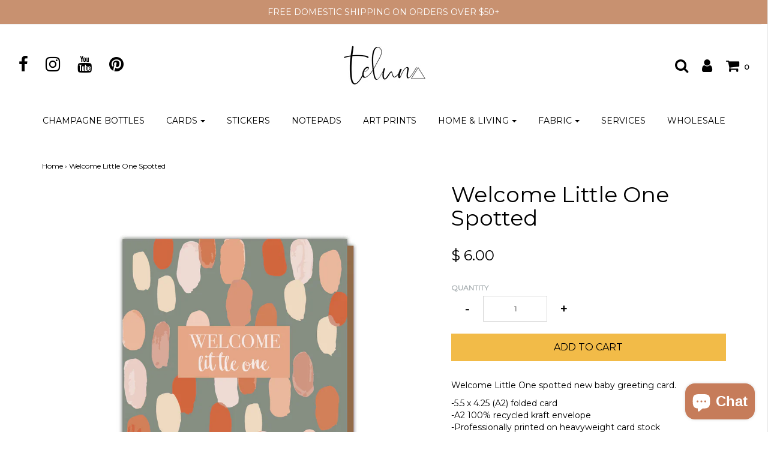

--- FILE ---
content_type: text/html; charset=utf-8
request_url: https://www.telunalife.com/products/welcome-little-one-spotted
body_size: 20344
content:
<!DOCTYPE html>
<!--[if lt IE 7 ]><html class="no-js ie ie6" lang="en"> <![endif]-->
<!--[if IE 7 ]><html class="no-js ie ie7" lang="en"> <![endif]-->
<!--[if IE 8 ]><html class="no-js ie ie8" lang="en"> <![endif]-->
<!--[if (gte IE 9)|!(IE)]><!-->
<html class="no-js" lang="en">
<!--<![endif]-->

<head>
<script src="//instant.page/5.1.0" type="module" integrity="sha384-by67kQnR+pyfy8yWP4kPO12fHKRLHZPfEsiSXR8u2IKcTdxD805MGUXBzVPnkLHw"></script>



<title></title>

  
  <meta name="p:domain_verify" content="a38bb78c6499f9a2036ef588b7e86931"/>
                

<title></title> 
                
 <!-- secomapp-json-ld --> 
 <!-- secomapp-json-ld -->

<!-- smart-seo-json-ld-store -->
<script type="application/ld+json">
{
   "@context": "http://schema.org",
   "@type": "WebSite",
   "url": "https://www.telunalife.com/",
   "potentialAction": {
     "@type": "SearchAction",
     "target": "https://www.telunalife.com/search?q={search_term_string}",
     "query-input": "required name=search_term_string"
   }
}
</script>
<script type="application/ld+json">
{
	"@context": "http://schema.org",
	"@type": "Organization",
	"url": "http://www.telunalife.com"}
</script>
<!-- End - smart-seo-json-ld-store -->



<!-- secomapp-json-ld-Breadcrumb -->
<script type="application/ld+json">
    {
        "@context": "http://schema.org",
        "@type": "BreadcrumbList",
        "itemListElement": [{
            "@type": "ListItem",
            "position": 1,
            "item": {
                "@type": "Website",
                "@id": "https://www.telunalife.com",
                "name": "Home"
            }
        }]

 }
</script><!-- secomapp-json-ld-product -->
<script type="application/ld+json">
    {
        "@context": "http://schema.org/",
        "@type": "Product",
        "url": "https://www.telunalife.com/products/welcome-little-one-spotted",
        "name": "Welcome Little One Spotted",
        "image": "https://www.telunalife.com/cdn/shop/products/WelcomeLittleOne.png?v=1644015984",
        "description": "Welcome Little One Spotted",
        "brand": {
            "name": "Teluna"
        },
        "sku": "TGC151",
        "weight": "0.0oz",
        "offers" : [
            {
                "@type" : "Offer" ,
                "priceCurrency" : "USD" ,
                "price" : "6" ,
                "priceValidUntil": "2026-04-17",
                "availability" : "http://schema.org/InStock" ,
                "itemCondition": "http://schema.org/NewCondition",
                "sku": "TGC151",
                "url" : "https://www.telunalife.com/products/welcome-little-one-spotted?variant=40219761082547",
                "seller" : {
                    "@type" : "Organization",
                    "name" : "Teluna"
                }
            }
        ]
    }
</script> 

 
  <meta name="google-site-verification" content="Bt5hLnA0VPL6tK_ye8kjnrYwy55xHP_5_PP2ZOlT7G0" />

	<meta charset="utf-8">

	<!--[if lt IE 9]>
		<script src="//html5shim.googlecode.com/svn/trunk/html5.js"></script>
	<![endif]-->

	 

	<script type="text/javascript">
		document.documentElement.className = document.documentElement.className.replace('no-js', 'js');
	</script>

	

	
		<meta name="viewport" content="width=device-width, initial-scale=1, maximum-scale=1, user-scalable=0" />
	

	<meta property="og:site_name" content="Teluna">
<meta property="og:url" content="https://www.telunalife.com/products/welcome-little-one-spotted">
<meta property="og:title" content="Welcome Little One Spotted">
<meta property="og:type" content="product">
<meta property="og:description" content="Welcome Little One spotted new baby greeting card. -5.5 x 4.25 (A2) folded card-A2 100% recycled kraft envelope-Professionally printed on heavyweight card stock-Blank inside for your own personal message© Teluna"><meta property="og:price:amount" content="6.00">
  <meta property="og:price:currency" content="USD"><meta property="og:image" content="http://www.telunalife.com/cdn/shop/products/WelcomeLittleOne_1024x1024.png?v=1644015984">
<meta property="og:image:secure_url" content="https://www.telunalife.com/cdn/shop/products/WelcomeLittleOne_1024x1024.png?v=1644015984">

<meta name="twitter:site" content="@">
<meta name="twitter:card" content="summary_large_image">
<meta name="twitter:title" content="Welcome Little One Spotted">
<meta name="twitter:description" content="Welcome Little One spotted new baby greeting card. -5.5 x 4.25 (A2) folded card-A2 100% recycled kraft envelope-Professionally printed on heavyweight card stock-Blank inside for your own personal message© Teluna">

	<link rel="canonical" href="https://www.telunalife.com/products/welcome-little-one-spotted" />

	<!-- CSS -->
	<link href="//www.telunalife.com/cdn/shop/t/5/assets/plugins.css?v=9830351179274725181720120309" rel="stylesheet" type="text/css" media="all" /> <link href="//www.telunalife.com/cdn/shop/t/5/assets/style.scss.css?v=69589459321942225851717078311" rel="stylesheet" type="text/css" media="all" />

	
		<link href="//fonts.googleapis.com/css?family=Montserrat" rel="stylesheet" type="text/css" media="all" />

	


		<link href="//fonts.googleapis.com/css?family=Montserrat" rel="stylesheet" type="text/css" media="all" />

	


	
		<link rel="shortcut icon" href="//www.telunalife.com/cdn/shop/files/IGLogo-01_32x32.png?v=1613596127" type="image/png">
	

	<link rel="sitemap" type="application/xml" title="Sitemap" href="/sitemap.xml" />

	<script>window.performance && window.performance.mark && window.performance.mark('shopify.content_for_header.start');</script><meta name="google-site-verification" content="Bt5hLnA0VPL6tK_ye8kjnrYwy55xHP_5_PP2ZOlT7G0">
<meta id="shopify-digital-wallet" name="shopify-digital-wallet" content="/9788152/digital_wallets/dialog">
<meta name="shopify-checkout-api-token" content="45a11a539b48b2f3662e4bfce64c4952">
<meta id="in-context-paypal-metadata" data-shop-id="9788152" data-venmo-supported="false" data-environment="production" data-locale="en_US" data-paypal-v4="true" data-currency="USD">
<link rel="alternate" type="application/json+oembed" href="https://www.telunalife.com/products/welcome-little-one-spotted.oembed">
<script async="async" src="/checkouts/internal/preloads.js?locale=en-US"></script>
<link rel="preconnect" href="https://shop.app" crossorigin="anonymous">
<script async="async" src="https://shop.app/checkouts/internal/preloads.js?locale=en-US&shop_id=9788152" crossorigin="anonymous"></script>
<script id="apple-pay-shop-capabilities" type="application/json">{"shopId":9788152,"countryCode":"US","currencyCode":"USD","merchantCapabilities":["supports3DS"],"merchantId":"gid:\/\/shopify\/Shop\/9788152","merchantName":"Teluna","requiredBillingContactFields":["postalAddress","email"],"requiredShippingContactFields":["postalAddress","email"],"shippingType":"shipping","supportedNetworks":["visa","masterCard","amex","discover","elo","jcb"],"total":{"type":"pending","label":"Teluna","amount":"1.00"},"shopifyPaymentsEnabled":true,"supportsSubscriptions":true}</script>
<script id="shopify-features" type="application/json">{"accessToken":"45a11a539b48b2f3662e4bfce64c4952","betas":["rich-media-storefront-analytics"],"domain":"www.telunalife.com","predictiveSearch":true,"shopId":9788152,"locale":"en"}</script>
<script>var Shopify = Shopify || {};
Shopify.shop = "teluna.myshopify.com";
Shopify.locale = "en";
Shopify.currency = {"active":"USD","rate":"1.0"};
Shopify.country = "US";
Shopify.theme = {"name":"Envy","id":9049243688,"schema_name":"Envy","schema_version":"17","theme_store_id":411,"role":"main"};
Shopify.theme.handle = "null";
Shopify.theme.style = {"id":null,"handle":null};
Shopify.cdnHost = "www.telunalife.com/cdn";
Shopify.routes = Shopify.routes || {};
Shopify.routes.root = "/";</script>
<script type="module">!function(o){(o.Shopify=o.Shopify||{}).modules=!0}(window);</script>
<script>!function(o){function n(){var o=[];function n(){o.push(Array.prototype.slice.apply(arguments))}return n.q=o,n}var t=o.Shopify=o.Shopify||{};t.loadFeatures=n(),t.autoloadFeatures=n()}(window);</script>
<script>
  window.ShopifyPay = window.ShopifyPay || {};
  window.ShopifyPay.apiHost = "shop.app\/pay";
  window.ShopifyPay.redirectState = null;
</script>
<script id="shop-js-analytics" type="application/json">{"pageType":"product"}</script>
<script defer="defer" async type="module" src="//www.telunalife.com/cdn/shopifycloud/shop-js/modules/v2/client.init-shop-cart-sync_C5BV16lS.en.esm.js"></script>
<script defer="defer" async type="module" src="//www.telunalife.com/cdn/shopifycloud/shop-js/modules/v2/chunk.common_CygWptCX.esm.js"></script>
<script type="module">
  await import("//www.telunalife.com/cdn/shopifycloud/shop-js/modules/v2/client.init-shop-cart-sync_C5BV16lS.en.esm.js");
await import("//www.telunalife.com/cdn/shopifycloud/shop-js/modules/v2/chunk.common_CygWptCX.esm.js");

  window.Shopify.SignInWithShop?.initShopCartSync?.({"fedCMEnabled":true,"windoidEnabled":true});

</script>
<script>
  window.Shopify = window.Shopify || {};
  if (!window.Shopify.featureAssets) window.Shopify.featureAssets = {};
  window.Shopify.featureAssets['shop-js'] = {"shop-cart-sync":["modules/v2/client.shop-cart-sync_ZFArdW7E.en.esm.js","modules/v2/chunk.common_CygWptCX.esm.js"],"init-fed-cm":["modules/v2/client.init-fed-cm_CmiC4vf6.en.esm.js","modules/v2/chunk.common_CygWptCX.esm.js"],"shop-button":["modules/v2/client.shop-button_tlx5R9nI.en.esm.js","modules/v2/chunk.common_CygWptCX.esm.js"],"shop-cash-offers":["modules/v2/client.shop-cash-offers_DOA2yAJr.en.esm.js","modules/v2/chunk.common_CygWptCX.esm.js","modules/v2/chunk.modal_D71HUcav.esm.js"],"init-windoid":["modules/v2/client.init-windoid_sURxWdc1.en.esm.js","modules/v2/chunk.common_CygWptCX.esm.js"],"shop-toast-manager":["modules/v2/client.shop-toast-manager_ClPi3nE9.en.esm.js","modules/v2/chunk.common_CygWptCX.esm.js"],"init-shop-email-lookup-coordinator":["modules/v2/client.init-shop-email-lookup-coordinator_B8hsDcYM.en.esm.js","modules/v2/chunk.common_CygWptCX.esm.js"],"init-shop-cart-sync":["modules/v2/client.init-shop-cart-sync_C5BV16lS.en.esm.js","modules/v2/chunk.common_CygWptCX.esm.js"],"avatar":["modules/v2/client.avatar_BTnouDA3.en.esm.js"],"pay-button":["modules/v2/client.pay-button_FdsNuTd3.en.esm.js","modules/v2/chunk.common_CygWptCX.esm.js"],"init-customer-accounts":["modules/v2/client.init-customer-accounts_DxDtT_ad.en.esm.js","modules/v2/client.shop-login-button_C5VAVYt1.en.esm.js","modules/v2/chunk.common_CygWptCX.esm.js","modules/v2/chunk.modal_D71HUcav.esm.js"],"init-shop-for-new-customer-accounts":["modules/v2/client.init-shop-for-new-customer-accounts_ChsxoAhi.en.esm.js","modules/v2/client.shop-login-button_C5VAVYt1.en.esm.js","modules/v2/chunk.common_CygWptCX.esm.js","modules/v2/chunk.modal_D71HUcav.esm.js"],"shop-login-button":["modules/v2/client.shop-login-button_C5VAVYt1.en.esm.js","modules/v2/chunk.common_CygWptCX.esm.js","modules/v2/chunk.modal_D71HUcav.esm.js"],"init-customer-accounts-sign-up":["modules/v2/client.init-customer-accounts-sign-up_CPSyQ0Tj.en.esm.js","modules/v2/client.shop-login-button_C5VAVYt1.en.esm.js","modules/v2/chunk.common_CygWptCX.esm.js","modules/v2/chunk.modal_D71HUcav.esm.js"],"shop-follow-button":["modules/v2/client.shop-follow-button_Cva4Ekp9.en.esm.js","modules/v2/chunk.common_CygWptCX.esm.js","modules/v2/chunk.modal_D71HUcav.esm.js"],"checkout-modal":["modules/v2/client.checkout-modal_BPM8l0SH.en.esm.js","modules/v2/chunk.common_CygWptCX.esm.js","modules/v2/chunk.modal_D71HUcav.esm.js"],"lead-capture":["modules/v2/client.lead-capture_Bi8yE_yS.en.esm.js","modules/v2/chunk.common_CygWptCX.esm.js","modules/v2/chunk.modal_D71HUcav.esm.js"],"shop-login":["modules/v2/client.shop-login_D6lNrXab.en.esm.js","modules/v2/chunk.common_CygWptCX.esm.js","modules/v2/chunk.modal_D71HUcav.esm.js"],"payment-terms":["modules/v2/client.payment-terms_CZxnsJam.en.esm.js","modules/v2/chunk.common_CygWptCX.esm.js","modules/v2/chunk.modal_D71HUcav.esm.js"]};
</script>
<script>(function() {
  var isLoaded = false;
  function asyncLoad() {
    if (isLoaded) return;
    isLoaded = true;
    var urls = ["https:\/\/chimpstatic.com\/mcjs-connected\/js\/users\/e3f25018f8fe45b13ff98031a\/6da5bfb2217ed3a5664b08799.js?shop=teluna.myshopify.com","https:\/\/cdn1.stamped.io\/files\/widget.min.js?shop=teluna.myshopify.com"];
    for (var i = 0; i < urls.length; i++) {
      var s = document.createElement('script');
      s.type = 'text/javascript';
      s.async = true;
      s.src = urls[i];
      var x = document.getElementsByTagName('script')[0];
      x.parentNode.insertBefore(s, x);
    }
  };
  if(window.attachEvent) {
    window.attachEvent('onload', asyncLoad);
  } else {
    window.addEventListener('load', asyncLoad, false);
  }
})();</script>
<script id="__st">var __st={"a":9788152,"offset":-18000,"reqid":"f555a045-0b5e-44cc-b7fc-077954032ce0-1768642124","pageurl":"www.telunalife.com\/products\/welcome-little-one-spotted","u":"7b218ee0042f","p":"product","rtyp":"product","rid":6807836328115};</script>
<script>window.ShopifyPaypalV4VisibilityTracking = true;</script>
<script id="captcha-bootstrap">!function(){'use strict';const t='contact',e='account',n='new_comment',o=[[t,t],['blogs',n],['comments',n],[t,'customer']],c=[[e,'customer_login'],[e,'guest_login'],[e,'recover_customer_password'],[e,'create_customer']],r=t=>t.map((([t,e])=>`form[action*='/${t}']:not([data-nocaptcha='true']) input[name='form_type'][value='${e}']`)).join(','),a=t=>()=>t?[...document.querySelectorAll(t)].map((t=>t.form)):[];function s(){const t=[...o],e=r(t);return a(e)}const i='password',u='form_key',d=['recaptcha-v3-token','g-recaptcha-response','h-captcha-response',i],f=()=>{try{return window.sessionStorage}catch{return}},m='__shopify_v',_=t=>t.elements[u];function p(t,e,n=!1){try{const o=window.sessionStorage,c=JSON.parse(o.getItem(e)),{data:r}=function(t){const{data:e,action:n}=t;return t[m]||n?{data:e,action:n}:{data:t,action:n}}(c);for(const[e,n]of Object.entries(r))t.elements[e]&&(t.elements[e].value=n);n&&o.removeItem(e)}catch(o){console.error('form repopulation failed',{error:o})}}const l='form_type',E='cptcha';function T(t){t.dataset[E]=!0}const w=window,h=w.document,L='Shopify',v='ce_forms',y='captcha';let A=!1;((t,e)=>{const n=(g='f06e6c50-85a8-45c8-87d0-21a2b65856fe',I='https://cdn.shopify.com/shopifycloud/storefront-forms-hcaptcha/ce_storefront_forms_captcha_hcaptcha.v1.5.2.iife.js',D={infoText:'Protected by hCaptcha',privacyText:'Privacy',termsText:'Terms'},(t,e,n)=>{const o=w[L][v],c=o.bindForm;if(c)return c(t,g,e,D).then(n);var r;o.q.push([[t,g,e,D],n]),r=I,A||(h.body.append(Object.assign(h.createElement('script'),{id:'captcha-provider',async:!0,src:r})),A=!0)});var g,I,D;w[L]=w[L]||{},w[L][v]=w[L][v]||{},w[L][v].q=[],w[L][y]=w[L][y]||{},w[L][y].protect=function(t,e){n(t,void 0,e),T(t)},Object.freeze(w[L][y]),function(t,e,n,w,h,L){const[v,y,A,g]=function(t,e,n){const i=e?o:[],u=t?c:[],d=[...i,...u],f=r(d),m=r(i),_=r(d.filter((([t,e])=>n.includes(e))));return[a(f),a(m),a(_),s()]}(w,h,L),I=t=>{const e=t.target;return e instanceof HTMLFormElement?e:e&&e.form},D=t=>v().includes(t);t.addEventListener('submit',(t=>{const e=I(t);if(!e)return;const n=D(e)&&!e.dataset.hcaptchaBound&&!e.dataset.recaptchaBound,o=_(e),c=g().includes(e)&&(!o||!o.value);(n||c)&&t.preventDefault(),c&&!n&&(function(t){try{if(!f())return;!function(t){const e=f();if(!e)return;const n=_(t);if(!n)return;const o=n.value;o&&e.removeItem(o)}(t);const e=Array.from(Array(32),(()=>Math.random().toString(36)[2])).join('');!function(t,e){_(t)||t.append(Object.assign(document.createElement('input'),{type:'hidden',name:u})),t.elements[u].value=e}(t,e),function(t,e){const n=f();if(!n)return;const o=[...t.querySelectorAll(`input[type='${i}']`)].map((({name:t})=>t)),c=[...d,...o],r={};for(const[a,s]of new FormData(t).entries())c.includes(a)||(r[a]=s);n.setItem(e,JSON.stringify({[m]:1,action:t.action,data:r}))}(t,e)}catch(e){console.error('failed to persist form',e)}}(e),e.submit())}));const S=(t,e)=>{t&&!t.dataset[E]&&(n(t,e.some((e=>e===t))),T(t))};for(const o of['focusin','change'])t.addEventListener(o,(t=>{const e=I(t);D(e)&&S(e,y())}));const B=e.get('form_key'),M=e.get(l),P=B&&M;t.addEventListener('DOMContentLoaded',(()=>{const t=y();if(P)for(const e of t)e.elements[l].value===M&&p(e,B);[...new Set([...A(),...v().filter((t=>'true'===t.dataset.shopifyCaptcha))])].forEach((e=>S(e,t)))}))}(h,new URLSearchParams(w.location.search),n,t,e,['guest_login'])})(!0,!0)}();</script>
<script integrity="sha256-4kQ18oKyAcykRKYeNunJcIwy7WH5gtpwJnB7kiuLZ1E=" data-source-attribution="shopify.loadfeatures" defer="defer" src="//www.telunalife.com/cdn/shopifycloud/storefront/assets/storefront/load_feature-a0a9edcb.js" crossorigin="anonymous"></script>
<script crossorigin="anonymous" defer="defer" src="//www.telunalife.com/cdn/shopifycloud/storefront/assets/shopify_pay/storefront-65b4c6d7.js?v=20250812"></script>
<script data-source-attribution="shopify.dynamic_checkout.dynamic.init">var Shopify=Shopify||{};Shopify.PaymentButton=Shopify.PaymentButton||{isStorefrontPortableWallets:!0,init:function(){window.Shopify.PaymentButton.init=function(){};var t=document.createElement("script");t.src="https://www.telunalife.com/cdn/shopifycloud/portable-wallets/latest/portable-wallets.en.js",t.type="module",document.head.appendChild(t)}};
</script>
<script data-source-attribution="shopify.dynamic_checkout.buyer_consent">
  function portableWalletsHideBuyerConsent(e){var t=document.getElementById("shopify-buyer-consent"),n=document.getElementById("shopify-subscription-policy-button");t&&n&&(t.classList.add("hidden"),t.setAttribute("aria-hidden","true"),n.removeEventListener("click",e))}function portableWalletsShowBuyerConsent(e){var t=document.getElementById("shopify-buyer-consent"),n=document.getElementById("shopify-subscription-policy-button");t&&n&&(t.classList.remove("hidden"),t.removeAttribute("aria-hidden"),n.addEventListener("click",e))}window.Shopify?.PaymentButton&&(window.Shopify.PaymentButton.hideBuyerConsent=portableWalletsHideBuyerConsent,window.Shopify.PaymentButton.showBuyerConsent=portableWalletsShowBuyerConsent);
</script>
<script data-source-attribution="shopify.dynamic_checkout.cart.bootstrap">document.addEventListener("DOMContentLoaded",(function(){function t(){return document.querySelector("shopify-accelerated-checkout-cart, shopify-accelerated-checkout")}if(t())Shopify.PaymentButton.init();else{new MutationObserver((function(e,n){t()&&(Shopify.PaymentButton.init(),n.disconnect())})).observe(document.body,{childList:!0,subtree:!0})}}));
</script>
<link id="shopify-accelerated-checkout-styles" rel="stylesheet" media="screen" href="https://www.telunalife.com/cdn/shopifycloud/portable-wallets/latest/accelerated-checkout-backwards-compat.css" crossorigin="anonymous">
<style id="shopify-accelerated-checkout-cart">
        #shopify-buyer-consent {
  margin-top: 1em;
  display: inline-block;
  width: 100%;
}

#shopify-buyer-consent.hidden {
  display: none;
}

#shopify-subscription-policy-button {
  background: none;
  border: none;
  padding: 0;
  text-decoration: underline;
  font-size: inherit;
  cursor: pointer;
}

#shopify-subscription-policy-button::before {
  box-shadow: none;
}

      </style>

<script>window.performance && window.performance.mark && window.performance.mark('shopify.content_for_header.end');</script>

	<script type="text/javascript">
	window.lazySizesConfig = window.lazySizesConfig || {};
	window.lazySizesConfig.rias = window.lazySizesConfig.rias || {};

	// configure available widths to replace with the {width} placeholder
	window.lazySizesConfig.rias.widths = [150, 300, 600, 900, 1200, 1500, 1800, 2100];
	</script>

	

	<script src="//www.telunalife.com/cdn/shop/t/5/assets/jquery-1.11.0.min.js?v=74721525869110791951521501823" type="text/javascript"></script>
	<script src="//www.telunalife.com/cdn/shop/t/5/assets/plugins.js?v=148291467367772415251656363007" type="text/javascript"></script>
	<script src="//www.telunalife.com/cdn/shop/t/5/assets/custom.js?v=33676757411300844881635868057" type="text/javascript"></script>
	<script src="//www.telunalife.com/cdn/shop/t/5/assets/sections.js?v=162115843200567022061522881870" type="text/javascript"></script>


  <script src="https://cdn.shopify.com/extensions/7bc9bb47-adfa-4267-963e-cadee5096caf/inbox-1252/assets/inbox-chat-loader.js" type="text/javascript" defer="defer"></script>
<link href="https://monorail-edge.shopifysvc.com" rel="dns-prefetch">
<script>(function(){if ("sendBeacon" in navigator && "performance" in window) {try {var session_token_from_headers = performance.getEntriesByType('navigation')[0].serverTiming.find(x => x.name == '_s').description;} catch {var session_token_from_headers = undefined;}var session_cookie_matches = document.cookie.match(/_shopify_s=([^;]*)/);var session_token_from_cookie = session_cookie_matches && session_cookie_matches.length === 2 ? session_cookie_matches[1] : "";var session_token = session_token_from_headers || session_token_from_cookie || "";function handle_abandonment_event(e) {var entries = performance.getEntries().filter(function(entry) {return /monorail-edge.shopifysvc.com/.test(entry.name);});if (!window.abandonment_tracked && entries.length === 0) {window.abandonment_tracked = true;var currentMs = Date.now();var navigation_start = performance.timing.navigationStart;var payload = {shop_id: 9788152,url: window.location.href,navigation_start,duration: currentMs - navigation_start,session_token,page_type: "product"};window.navigator.sendBeacon("https://monorail-edge.shopifysvc.com/v1/produce", JSON.stringify({schema_id: "online_store_buyer_site_abandonment/1.1",payload: payload,metadata: {event_created_at_ms: currentMs,event_sent_at_ms: currentMs}}));}}window.addEventListener('pagehide', handle_abandonment_event);}}());</script>
<script id="web-pixels-manager-setup">(function e(e,d,r,n,o){if(void 0===o&&(o={}),!Boolean(null===(a=null===(i=window.Shopify)||void 0===i?void 0:i.analytics)||void 0===a?void 0:a.replayQueue)){var i,a;window.Shopify=window.Shopify||{};var t=window.Shopify;t.analytics=t.analytics||{};var s=t.analytics;s.replayQueue=[],s.publish=function(e,d,r){return s.replayQueue.push([e,d,r]),!0};try{self.performance.mark("wpm:start")}catch(e){}var l=function(){var e={modern:/Edge?\/(1{2}[4-9]|1[2-9]\d|[2-9]\d{2}|\d{4,})\.\d+(\.\d+|)|Firefox\/(1{2}[4-9]|1[2-9]\d|[2-9]\d{2}|\d{4,})\.\d+(\.\d+|)|Chrom(ium|e)\/(9{2}|\d{3,})\.\d+(\.\d+|)|(Maci|X1{2}).+ Version\/(15\.\d+|(1[6-9]|[2-9]\d|\d{3,})\.\d+)([,.]\d+|)( \(\w+\)|)( Mobile\/\w+|) Safari\/|Chrome.+OPR\/(9{2}|\d{3,})\.\d+\.\d+|(CPU[ +]OS|iPhone[ +]OS|CPU[ +]iPhone|CPU IPhone OS|CPU iPad OS)[ +]+(15[._]\d+|(1[6-9]|[2-9]\d|\d{3,})[._]\d+)([._]\d+|)|Android:?[ /-](13[3-9]|1[4-9]\d|[2-9]\d{2}|\d{4,})(\.\d+|)(\.\d+|)|Android.+Firefox\/(13[5-9]|1[4-9]\d|[2-9]\d{2}|\d{4,})\.\d+(\.\d+|)|Android.+Chrom(ium|e)\/(13[3-9]|1[4-9]\d|[2-9]\d{2}|\d{4,})\.\d+(\.\d+|)|SamsungBrowser\/([2-9]\d|\d{3,})\.\d+/,legacy:/Edge?\/(1[6-9]|[2-9]\d|\d{3,})\.\d+(\.\d+|)|Firefox\/(5[4-9]|[6-9]\d|\d{3,})\.\d+(\.\d+|)|Chrom(ium|e)\/(5[1-9]|[6-9]\d|\d{3,})\.\d+(\.\d+|)([\d.]+$|.*Safari\/(?![\d.]+ Edge\/[\d.]+$))|(Maci|X1{2}).+ Version\/(10\.\d+|(1[1-9]|[2-9]\d|\d{3,})\.\d+)([,.]\d+|)( \(\w+\)|)( Mobile\/\w+|) Safari\/|Chrome.+OPR\/(3[89]|[4-9]\d|\d{3,})\.\d+\.\d+|(CPU[ +]OS|iPhone[ +]OS|CPU[ +]iPhone|CPU IPhone OS|CPU iPad OS)[ +]+(10[._]\d+|(1[1-9]|[2-9]\d|\d{3,})[._]\d+)([._]\d+|)|Android:?[ /-](13[3-9]|1[4-9]\d|[2-9]\d{2}|\d{4,})(\.\d+|)(\.\d+|)|Mobile Safari.+OPR\/([89]\d|\d{3,})\.\d+\.\d+|Android.+Firefox\/(13[5-9]|1[4-9]\d|[2-9]\d{2}|\d{4,})\.\d+(\.\d+|)|Android.+Chrom(ium|e)\/(13[3-9]|1[4-9]\d|[2-9]\d{2}|\d{4,})\.\d+(\.\d+|)|Android.+(UC? ?Browser|UCWEB|U3)[ /]?(15\.([5-9]|\d{2,})|(1[6-9]|[2-9]\d|\d{3,})\.\d+)\.\d+|SamsungBrowser\/(5\.\d+|([6-9]|\d{2,})\.\d+)|Android.+MQ{2}Browser\/(14(\.(9|\d{2,})|)|(1[5-9]|[2-9]\d|\d{3,})(\.\d+|))(\.\d+|)|K[Aa][Ii]OS\/(3\.\d+|([4-9]|\d{2,})\.\d+)(\.\d+|)/},d=e.modern,r=e.legacy,n=navigator.userAgent;return n.match(d)?"modern":n.match(r)?"legacy":"unknown"}(),u="modern"===l?"modern":"legacy",c=(null!=n?n:{modern:"",legacy:""})[u],f=function(e){return[e.baseUrl,"/wpm","/b",e.hashVersion,"modern"===e.buildTarget?"m":"l",".js"].join("")}({baseUrl:d,hashVersion:r,buildTarget:u}),m=function(e){var d=e.version,r=e.bundleTarget,n=e.surface,o=e.pageUrl,i=e.monorailEndpoint;return{emit:function(e){var a=e.status,t=e.errorMsg,s=(new Date).getTime(),l=JSON.stringify({metadata:{event_sent_at_ms:s},events:[{schema_id:"web_pixels_manager_load/3.1",payload:{version:d,bundle_target:r,page_url:o,status:a,surface:n,error_msg:t},metadata:{event_created_at_ms:s}}]});if(!i)return console&&console.warn&&console.warn("[Web Pixels Manager] No Monorail endpoint provided, skipping logging."),!1;try{return self.navigator.sendBeacon.bind(self.navigator)(i,l)}catch(e){}var u=new XMLHttpRequest;try{return u.open("POST",i,!0),u.setRequestHeader("Content-Type","text/plain"),u.send(l),!0}catch(e){return console&&console.warn&&console.warn("[Web Pixels Manager] Got an unhandled error while logging to Monorail."),!1}}}}({version:r,bundleTarget:l,surface:e.surface,pageUrl:self.location.href,monorailEndpoint:e.monorailEndpoint});try{o.browserTarget=l,function(e){var d=e.src,r=e.async,n=void 0===r||r,o=e.onload,i=e.onerror,a=e.sri,t=e.scriptDataAttributes,s=void 0===t?{}:t,l=document.createElement("script"),u=document.querySelector("head"),c=document.querySelector("body");if(l.async=n,l.src=d,a&&(l.integrity=a,l.crossOrigin="anonymous"),s)for(var f in s)if(Object.prototype.hasOwnProperty.call(s,f))try{l.dataset[f]=s[f]}catch(e){}if(o&&l.addEventListener("load",o),i&&l.addEventListener("error",i),u)u.appendChild(l);else{if(!c)throw new Error("Did not find a head or body element to append the script");c.appendChild(l)}}({src:f,async:!0,onload:function(){if(!function(){var e,d;return Boolean(null===(d=null===(e=window.Shopify)||void 0===e?void 0:e.analytics)||void 0===d?void 0:d.initialized)}()){var d=window.webPixelsManager.init(e)||void 0;if(d){var r=window.Shopify.analytics;r.replayQueue.forEach((function(e){var r=e[0],n=e[1],o=e[2];d.publishCustomEvent(r,n,o)})),r.replayQueue=[],r.publish=d.publishCustomEvent,r.visitor=d.visitor,r.initialized=!0}}},onerror:function(){return m.emit({status:"failed",errorMsg:"".concat(f," has failed to load")})},sri:function(e){var d=/^sha384-[A-Za-z0-9+/=]+$/;return"string"==typeof e&&d.test(e)}(c)?c:"",scriptDataAttributes:o}),m.emit({status:"loading"})}catch(e){m.emit({status:"failed",errorMsg:(null==e?void 0:e.message)||"Unknown error"})}}})({shopId: 9788152,storefrontBaseUrl: "https://www.telunalife.com",extensionsBaseUrl: "https://extensions.shopifycdn.com/cdn/shopifycloud/web-pixels-manager",monorailEndpoint: "https://monorail-edge.shopifysvc.com/unstable/produce_batch",surface: "storefront-renderer",enabledBetaFlags: ["2dca8a86"],webPixelsConfigList: [{"id":"532316407","configuration":"{\"pixelCode\":\"CSHOK7JC77UAMB3V9PU0\"}","eventPayloadVersion":"v1","runtimeContext":"STRICT","scriptVersion":"22e92c2ad45662f435e4801458fb78cc","type":"APP","apiClientId":4383523,"privacyPurposes":["ANALYTICS","MARKETING","SALE_OF_DATA"],"dataSharingAdjustments":{"protectedCustomerApprovalScopes":["read_customer_address","read_customer_email","read_customer_name","read_customer_personal_data","read_customer_phone"]}},{"id":"426967287","configuration":"{\"config\":\"{\\\"pixel_id\\\":\\\"G-NLDVP9LGLR\\\",\\\"target_country\\\":\\\"US\\\",\\\"gtag_events\\\":[{\\\"type\\\":\\\"search\\\",\\\"action_label\\\":[\\\"G-NLDVP9LGLR\\\",\\\"AW-934793079\\\/JZzlCNTz_rEBEPee370D\\\"]},{\\\"type\\\":\\\"begin_checkout\\\",\\\"action_label\\\":[\\\"G-NLDVP9LGLR\\\",\\\"AW-934793079\\\/bvVhCNHz_rEBEPee370D\\\"]},{\\\"type\\\":\\\"view_item\\\",\\\"action_label\\\":[\\\"G-NLDVP9LGLR\\\",\\\"AW-934793079\\\/hDynCMvz_rEBEPee370D\\\",\\\"MC-LM516RNKS2\\\"]},{\\\"type\\\":\\\"purchase\\\",\\\"action_label\\\":[\\\"G-NLDVP9LGLR\\\",\\\"AW-934793079\\\/hoMQCMjz_rEBEPee370D\\\",\\\"MC-LM516RNKS2\\\"]},{\\\"type\\\":\\\"page_view\\\",\\\"action_label\\\":[\\\"G-NLDVP9LGLR\\\",\\\"AW-934793079\\\/SRHuCMXz_rEBEPee370D\\\",\\\"MC-LM516RNKS2\\\"]},{\\\"type\\\":\\\"add_payment_info\\\",\\\"action_label\\\":[\\\"G-NLDVP9LGLR\\\",\\\"AW-934793079\\\/6QukCNfz_rEBEPee370D\\\"]},{\\\"type\\\":\\\"add_to_cart\\\",\\\"action_label\\\":[\\\"G-NLDVP9LGLR\\\",\\\"AW-934793079\\\/xhtZCM7z_rEBEPee370D\\\"]}],\\\"enable_monitoring_mode\\\":false}\"}","eventPayloadVersion":"v1","runtimeContext":"OPEN","scriptVersion":"b2a88bafab3e21179ed38636efcd8a93","type":"APP","apiClientId":1780363,"privacyPurposes":[],"dataSharingAdjustments":{"protectedCustomerApprovalScopes":["read_customer_address","read_customer_email","read_customer_name","read_customer_personal_data","read_customer_phone"]}},{"id":"211878135","configuration":"{\"pixel_id\":\"3668138316634179\",\"pixel_type\":\"facebook_pixel\",\"metaapp_system_user_token\":\"-\"}","eventPayloadVersion":"v1","runtimeContext":"OPEN","scriptVersion":"ca16bc87fe92b6042fbaa3acc2fbdaa6","type":"APP","apiClientId":2329312,"privacyPurposes":["ANALYTICS","MARKETING","SALE_OF_DATA"],"dataSharingAdjustments":{"protectedCustomerApprovalScopes":["read_customer_address","read_customer_email","read_customer_name","read_customer_personal_data","read_customer_phone"]}},{"id":"63111415","configuration":"{\"tagID\":\"2613265255311\"}","eventPayloadVersion":"v1","runtimeContext":"STRICT","scriptVersion":"18031546ee651571ed29edbe71a3550b","type":"APP","apiClientId":3009811,"privacyPurposes":["ANALYTICS","MARKETING","SALE_OF_DATA"],"dataSharingAdjustments":{"protectedCustomerApprovalScopes":["read_customer_address","read_customer_email","read_customer_name","read_customer_personal_data","read_customer_phone"]}},{"id":"shopify-app-pixel","configuration":"{}","eventPayloadVersion":"v1","runtimeContext":"STRICT","scriptVersion":"0450","apiClientId":"shopify-pixel","type":"APP","privacyPurposes":["ANALYTICS","MARKETING"]},{"id":"shopify-custom-pixel","eventPayloadVersion":"v1","runtimeContext":"LAX","scriptVersion":"0450","apiClientId":"shopify-pixel","type":"CUSTOM","privacyPurposes":["ANALYTICS","MARKETING"]}],isMerchantRequest: false,initData: {"shop":{"name":"Teluna","paymentSettings":{"currencyCode":"USD"},"myshopifyDomain":"teluna.myshopify.com","countryCode":"US","storefrontUrl":"https:\/\/www.telunalife.com"},"customer":null,"cart":null,"checkout":null,"productVariants":[{"price":{"amount":6.0,"currencyCode":"USD"},"product":{"title":"Welcome Little One Spotted","vendor":"Teluna","id":"6807836328115","untranslatedTitle":"Welcome Little One Spotted","url":"\/products\/welcome-little-one-spotted","type":"Cards"},"id":"40219761082547","image":{"src":"\/\/www.telunalife.com\/cdn\/shop\/products\/WelcomeLittleOne.png?v=1644015984"},"sku":"TGC151","title":"Default Title","untranslatedTitle":"Default Title"}],"purchasingCompany":null},},"https://www.telunalife.com/cdn","fcfee988w5aeb613cpc8e4bc33m6693e112",{"modern":"","legacy":""},{"shopId":"9788152","storefrontBaseUrl":"https:\/\/www.telunalife.com","extensionBaseUrl":"https:\/\/extensions.shopifycdn.com\/cdn\/shopifycloud\/web-pixels-manager","surface":"storefront-renderer","enabledBetaFlags":"[\"2dca8a86\"]","isMerchantRequest":"false","hashVersion":"fcfee988w5aeb613cpc8e4bc33m6693e112","publish":"custom","events":"[[\"page_viewed\",{}],[\"product_viewed\",{\"productVariant\":{\"price\":{\"amount\":6.0,\"currencyCode\":\"USD\"},\"product\":{\"title\":\"Welcome Little One Spotted\",\"vendor\":\"Teluna\",\"id\":\"6807836328115\",\"untranslatedTitle\":\"Welcome Little One Spotted\",\"url\":\"\/products\/welcome-little-one-spotted\",\"type\":\"Cards\"},\"id\":\"40219761082547\",\"image\":{\"src\":\"\/\/www.telunalife.com\/cdn\/shop\/products\/WelcomeLittleOne.png?v=1644015984\"},\"sku\":\"TGC151\",\"title\":\"Default Title\",\"untranslatedTitle\":\"Default Title\"}}]]"});</script><script>
  window.ShopifyAnalytics = window.ShopifyAnalytics || {};
  window.ShopifyAnalytics.meta = window.ShopifyAnalytics.meta || {};
  window.ShopifyAnalytics.meta.currency = 'USD';
  var meta = {"product":{"id":6807836328115,"gid":"gid:\/\/shopify\/Product\/6807836328115","vendor":"Teluna","type":"Cards","handle":"welcome-little-one-spotted","variants":[{"id":40219761082547,"price":600,"name":"Welcome Little One Spotted","public_title":null,"sku":"TGC151"}],"remote":false},"page":{"pageType":"product","resourceType":"product","resourceId":6807836328115,"requestId":"f555a045-0b5e-44cc-b7fc-077954032ce0-1768642124"}};
  for (var attr in meta) {
    window.ShopifyAnalytics.meta[attr] = meta[attr];
  }
</script>
<script class="analytics">
  (function () {
    var customDocumentWrite = function(content) {
      var jquery = null;

      if (window.jQuery) {
        jquery = window.jQuery;
      } else if (window.Checkout && window.Checkout.$) {
        jquery = window.Checkout.$;
      }

      if (jquery) {
        jquery('body').append(content);
      }
    };

    var hasLoggedConversion = function(token) {
      if (token) {
        return document.cookie.indexOf('loggedConversion=' + token) !== -1;
      }
      return false;
    }

    var setCookieIfConversion = function(token) {
      if (token) {
        var twoMonthsFromNow = new Date(Date.now());
        twoMonthsFromNow.setMonth(twoMonthsFromNow.getMonth() + 2);

        document.cookie = 'loggedConversion=' + token + '; expires=' + twoMonthsFromNow;
      }
    }

    var trekkie = window.ShopifyAnalytics.lib = window.trekkie = window.trekkie || [];
    if (trekkie.integrations) {
      return;
    }
    trekkie.methods = [
      'identify',
      'page',
      'ready',
      'track',
      'trackForm',
      'trackLink'
    ];
    trekkie.factory = function(method) {
      return function() {
        var args = Array.prototype.slice.call(arguments);
        args.unshift(method);
        trekkie.push(args);
        return trekkie;
      };
    };
    for (var i = 0; i < trekkie.methods.length; i++) {
      var key = trekkie.methods[i];
      trekkie[key] = trekkie.factory(key);
    }
    trekkie.load = function(config) {
      trekkie.config = config || {};
      trekkie.config.initialDocumentCookie = document.cookie;
      var first = document.getElementsByTagName('script')[0];
      var script = document.createElement('script');
      script.type = 'text/javascript';
      script.onerror = function(e) {
        var scriptFallback = document.createElement('script');
        scriptFallback.type = 'text/javascript';
        scriptFallback.onerror = function(error) {
                var Monorail = {
      produce: function produce(monorailDomain, schemaId, payload) {
        var currentMs = new Date().getTime();
        var event = {
          schema_id: schemaId,
          payload: payload,
          metadata: {
            event_created_at_ms: currentMs,
            event_sent_at_ms: currentMs
          }
        };
        return Monorail.sendRequest("https://" + monorailDomain + "/v1/produce", JSON.stringify(event));
      },
      sendRequest: function sendRequest(endpointUrl, payload) {
        // Try the sendBeacon API
        if (window && window.navigator && typeof window.navigator.sendBeacon === 'function' && typeof window.Blob === 'function' && !Monorail.isIos12()) {
          var blobData = new window.Blob([payload], {
            type: 'text/plain'
          });

          if (window.navigator.sendBeacon(endpointUrl, blobData)) {
            return true;
          } // sendBeacon was not successful

        } // XHR beacon

        var xhr = new XMLHttpRequest();

        try {
          xhr.open('POST', endpointUrl);
          xhr.setRequestHeader('Content-Type', 'text/plain');
          xhr.send(payload);
        } catch (e) {
          console.log(e);
        }

        return false;
      },
      isIos12: function isIos12() {
        return window.navigator.userAgent.lastIndexOf('iPhone; CPU iPhone OS 12_') !== -1 || window.navigator.userAgent.lastIndexOf('iPad; CPU OS 12_') !== -1;
      }
    };
    Monorail.produce('monorail-edge.shopifysvc.com',
      'trekkie_storefront_load_errors/1.1',
      {shop_id: 9788152,
      theme_id: 9049243688,
      app_name: "storefront",
      context_url: window.location.href,
      source_url: "//www.telunalife.com/cdn/s/trekkie.storefront.cd680fe47e6c39ca5d5df5f0a32d569bc48c0f27.min.js"});

        };
        scriptFallback.async = true;
        scriptFallback.src = '//www.telunalife.com/cdn/s/trekkie.storefront.cd680fe47e6c39ca5d5df5f0a32d569bc48c0f27.min.js';
        first.parentNode.insertBefore(scriptFallback, first);
      };
      script.async = true;
      script.src = '//www.telunalife.com/cdn/s/trekkie.storefront.cd680fe47e6c39ca5d5df5f0a32d569bc48c0f27.min.js';
      first.parentNode.insertBefore(script, first);
    };
    trekkie.load(
      {"Trekkie":{"appName":"storefront","development":false,"defaultAttributes":{"shopId":9788152,"isMerchantRequest":null,"themeId":9049243688,"themeCityHash":"10957454017437125522","contentLanguage":"en","currency":"USD","eventMetadataId":"f1057885-6f78-48e0-bf3a-ad5a655bc25d"},"isServerSideCookieWritingEnabled":true,"monorailRegion":"shop_domain","enabledBetaFlags":["65f19447"]},"Session Attribution":{},"S2S":{"facebookCapiEnabled":false,"source":"trekkie-storefront-renderer","apiClientId":580111}}
    );

    var loaded = false;
    trekkie.ready(function() {
      if (loaded) return;
      loaded = true;

      window.ShopifyAnalytics.lib = window.trekkie;

      var originalDocumentWrite = document.write;
      document.write = customDocumentWrite;
      try { window.ShopifyAnalytics.merchantGoogleAnalytics.call(this); } catch(error) {};
      document.write = originalDocumentWrite;

      window.ShopifyAnalytics.lib.page(null,{"pageType":"product","resourceType":"product","resourceId":6807836328115,"requestId":"f555a045-0b5e-44cc-b7fc-077954032ce0-1768642124","shopifyEmitted":true});

      var match = window.location.pathname.match(/checkouts\/(.+)\/(thank_you|post_purchase)/)
      var token = match? match[1]: undefined;
      if (!hasLoggedConversion(token)) {
        setCookieIfConversion(token);
        window.ShopifyAnalytics.lib.track("Viewed Product",{"currency":"USD","variantId":40219761082547,"productId":6807836328115,"productGid":"gid:\/\/shopify\/Product\/6807836328115","name":"Welcome Little One Spotted","price":"6.00","sku":"TGC151","brand":"Teluna","variant":null,"category":"Cards","nonInteraction":true,"remote":false},undefined,undefined,{"shopifyEmitted":true});
      window.ShopifyAnalytics.lib.track("monorail:\/\/trekkie_storefront_viewed_product\/1.1",{"currency":"USD","variantId":40219761082547,"productId":6807836328115,"productGid":"gid:\/\/shopify\/Product\/6807836328115","name":"Welcome Little One Spotted","price":"6.00","sku":"TGC151","brand":"Teluna","variant":null,"category":"Cards","nonInteraction":true,"remote":false,"referer":"https:\/\/www.telunalife.com\/products\/welcome-little-one-spotted"});
      }
    });


        var eventsListenerScript = document.createElement('script');
        eventsListenerScript.async = true;
        eventsListenerScript.src = "//www.telunalife.com/cdn/shopifycloud/storefront/assets/shop_events_listener-3da45d37.js";
        document.getElementsByTagName('head')[0].appendChild(eventsListenerScript);

})();</script>
  <script>
  if (!window.ga || (window.ga && typeof window.ga !== 'function')) {
    window.ga = function ga() {
      (window.ga.q = window.ga.q || []).push(arguments);
      if (window.Shopify && window.Shopify.analytics && typeof window.Shopify.analytics.publish === 'function') {
        window.Shopify.analytics.publish("ga_stub_called", {}, {sendTo: "google_osp_migration"});
      }
      console.error("Shopify's Google Analytics stub called with:", Array.from(arguments), "\nSee https://help.shopify.com/manual/promoting-marketing/pixels/pixel-migration#google for more information.");
    };
    if (window.Shopify && window.Shopify.analytics && typeof window.Shopify.analytics.publish === 'function') {
      window.Shopify.analytics.publish("ga_stub_initialized", {}, {sendTo: "google_osp_migration"});
    }
  }
</script>
<script
  defer
  src="https://www.telunalife.com/cdn/shopifycloud/perf-kit/shopify-perf-kit-3.0.4.min.js"
  data-application="storefront-renderer"
  data-shop-id="9788152"
  data-render-region="gcp-us-central1"
  data-page-type="product"
  data-theme-instance-id="9049243688"
  data-theme-name="Envy"
  data-theme-version="17"
  data-monorail-region="shop_domain"
  data-resource-timing-sampling-rate="10"
  data-shs="true"
  data-shs-beacon="true"
  data-shs-export-with-fetch="true"
  data-shs-logs-sample-rate="1"
  data-shs-beacon-endpoint="https://www.telunalife.com/api/collect"
></script>
</head>

<body id="welcome-little-one-spotted" class="template-product flexbox-wrapper">

    
	<div id="cartSlideoutWrapper" class="envy-shopping-right slideout-panel-hidden">

		<a href="#sidr" class="slide-menu sidr-close-icon cart-menu-close"><i class="fa fa-times" aria-hidden="true"></i></a>

		<div>
			<h4><span class="cart-item-count item-count">0</span></h4>
			<span class="cart-item-count-text">items in your cart</span>	
		</div>
		
		<div>
			<h4><span class="cart-item-price" id="cart-price"><span class="money">$ 0.00</span></span></h4>
			<span class="cart-item-price-text">total cart value</span>
		</div>
		
		<div class="slide-checkout-buttons">
			<a href="/cart" class="btn btn-success">Your Cart</a><br />
			<a href="#sidr" class="btn btn-default cart-menu-close">Continue Shopping</a><br />
		</div>
	
</div>
    

	<div id="main-body">

		<div id="slideout-overlay"></div>

		<div id="shopify-section-announcement-bar" class="shopify-section">

  

    <style>
      .notification-bar{
        background-color: #c89170;
        color: #ffffff;
      }

      .notification-bar a{
        color: #ffffff;
      }
    </style>

    <div class="notification-bar custom-font">
      
        <a href="/collections/all" class="notification-bar__message">
          <p>FREE DOMESTIC SHIPPING ON ORDERS OVER $50+</p>
        </a>
      
    </div>

  




</div>
		<div id="shopify-section-header" class="shopify-section"><style>
  .site-header__logo-image img {
	  max-width: 150px!important;
	  margin: 0 auto;
  }

  #main-navigation-wrapper{
    padding: 10px 0;
  }

  
      #site-title{
        padding: 0px;
      }

    

</style>







<div data-section-id="header" data-section-type="header-section">

<nav id="menu" class="mobile-menu--wrapper slideout-panel-hidden">

  

<script type="application/json" id="mobile-menu-data">
{
    
        
        "champagne-bottles": {
            "level": 0,
            "url": "/collections/champagne-bottles",
            "title": "CHAMPAGNE BOTTLES",
            "links": [
                
            ]
        }
        
    
        ,
        "cards": {
            "level": 0,
            "url": "/collections/greeting-cards",
            "title": "CARDS",
            "links": [
                
                    "cards--boxed-sets",
                
                    "cards--baby",
                
                    "cards--birthday",
                
                    "cards--congratulations",
                
                    "cards--friendship-encouragement",
                
                    "cards--holidays",
                
                    "cards--sympathy-miscellaneous",
                
                    "cards--thank-you",
                
                    "cards--love",
                
                    "cards--wedding-anniversaries"
                
            ]
        }
        
        , "cards--boxed-sets": {
            "level": 1,
            "url": "/collections/greeting-card-packs",
            "title": "BOXED SETS",
            "links": [
                
            ]
        }
        
        
        , "cards--baby": {
            "level": 1,
            "url": "/collections/baby-cards",
            "title": "BABY",
            "links": [
                
            ]
        }
        
        
        , "cards--birthday": {
            "level": 1,
            "url": "/collections/birthday-cards",
            "title": "BIRTHDAY",
            "links": [
                
            ]
        }
        
        
        , "cards--congratulations": {
            "level": 1,
            "url": "/collections/congrats",
            "title": "CONGRATULATIONS",
            "links": [
                
            ]
        }
        
        
        , "cards--friendship-encouragement": {
            "level": 1,
            "url": "/collections/friendship-encouragement-cards",
            "title": "FRIENDSHIP &amp; ENCOURAGEMENT",
            "links": [
                
            ]
        }
        
        
        , "cards--holidays": {
            "level": 1,
            "url": "/collections/holiday-greeting-cards",
            "title": "HOLIDAYS",
            "links": [
                
            ]
        }
        
        
        , "cards--sympathy-miscellaneous": {
            "level": 1,
            "url": "/collections/sympathy-miscellaneous-cards",
            "title": "SYMPATHY &amp; MISCELLANEOUS",
            "links": [
                
            ]
        }
        
        
        , "cards--thank-you": {
            "level": 1,
            "url": "/collections/thank-you-greeting-cards",
            "title": "THANK YOU",
            "links": [
                
            ]
        }
        
        
        , "cards--love": {
            "level": 1,
            "url": "/collections/valentines-day",
            "title": "LOVE",
            "links": [
                
            ]
        }
        
        
        , "cards--wedding-anniversaries": {
            "level": 1,
            "url": "/collections/wedding-anniversaries-greeting-cards",
            "title": "WEDDING &amp; ANNIVERSARIES",
            "links": [
                
            ]
        }
        
        
    
        ,
        "stickers": {
            "level": 0,
            "url": "/collections/stickers",
            "title": "STICKERS",
            "links": [
                
            ]
        }
        
    
        ,
        "notepads": {
            "level": 0,
            "url": "/collections/notepads",
            "title": "NOTEPADS",
            "links": [
                
            ]
        }
        
    
        ,
        "art-prints": {
            "level": 0,
            "url": "/collections/prints",
            "title": "ART PRINTS",
            "links": [
                
            ]
        }
        
    
        ,
        "home-living": {
            "level": 0,
            "url": "#",
            "title": "HOME &amp; LIVING",
            "links": [
                
                    "home-living--pillows",
                
                    "home-living--kitchen",
                
                    "home-living--clutches"
                
            ]
        }
        
        , "home-living--pillows": {
            "level": 1,
            "url": "/collections/pillows",
            "title": "PILLOWS",
            "links": [
                
            ]
        }
        
        
        , "home-living--kitchen": {
            "level": 1,
            "url": "/collections/kitchen",
            "title": "KITCHEN",
            "links": [
                
            ]
        }
        
        
        , "home-living--clutches": {
            "level": 1,
            "url": "/collections/clutches",
            "title": "CLUTCHES",
            "links": [
                
            ]
        }
        
        
    
        ,
        "fabric": {
            "level": 0,
            "url": "/pages/fabric",
            "title": "FABRIC",
            "links": [
                
                    "fabric--shop-fabric"
                
            ]
        }
        
        , "fabric--shop-fabric": {
            "level": 1,
            "url": "/collections/fabric",
            "title": "SHOP FABRIC",
            "links": [
                
            ]
        }
        
        
    
        ,
        "services": {
            "level": 0,
            "url": "/pages/custom-illustrations",
            "title": "SERVICES",
            "links": [
                
            ]
        }
        
    
        ,
        "wholesale": {
            "level": 0,
            "url": "/pages/wholesale",
            "title": "WHOLESALE",
            "links": [
                
            ]
        }
        
    
}
</script>

<ul class="mobile-menu mobile-menu-main" id="mobile-menu--main-menu">
  <a href="#sidr" class="slide-menu sidr-close-icon mobile-menu-close"><i class="fa fa-times" aria-hidden="true"></i></a>


  <li class="mobile-search">
    <form id="search" action="/search">
    <div id="search-wrapper">
      <input id="search_text" name="q" type="text" size="20" onblur="if(this.value=='')this.value=this.defaultValue;" onfocus="if(this.value==this.defaultValue)this.value='';" value="Search"/>
    </div>
    </form>
  </li>


  
    <li>
      <a href="/collections/champagne-bottles">CHAMPAGNE BOTTLES</a>
      
    </li>
  
    <li>
      <a href="/collections/greeting-cards">CARDS</a>
      
        <a href="#" class="mobile-menu-sub mobile-menu-right mobile-menu-link" data-link="cards">
          <i class="fa fa-chevron-right" aria-hidden="true"></i>
        </a>
      
    </li>
  
    <li>
      <a href="/collections/stickers">STICKERS</a>
      
    </li>
  
    <li>
      <a href="/collections/notepads">NOTEPADS</a>
      
    </li>
  
    <li>
      <a href="/collections/prints">ART PRINTS</a>
      
    </li>
  
    <li>
      <a href="#">HOME &amp; LIVING</a>
      
        <a href="#" class="mobile-menu-sub mobile-menu-right mobile-menu-link" data-link="home-living">
          <i class="fa fa-chevron-right" aria-hidden="true"></i>
        </a>
      
    </li>
  
    <li>
      <a href="/pages/fabric">FABRIC</a>
      
        <a href="#" class="mobile-menu-sub mobile-menu-right mobile-menu-link" data-link="fabric">
          <i class="fa fa-chevron-right" aria-hidden="true"></i>
        </a>
      
    </li>
  
    <li>
      <a href="/pages/custom-illustrations">SERVICES</a>
      
    </li>
  
    <li>
      <a href="/pages/wholesale">WHOLESALE</a>
      
    </li>
  

  
    
      <li class="mobile-customer-link"><a href="/account/login" id="customer_login_link">Log in</a></li>
      
        <li class="mobile-customer-link"><a href="/account/register" id="customer_register_link">Create Account</a></li>
      
    
  

  
</ul>

<ul class="mobile-menu mobile-menu-child mobile-menu-hidden" id="mobile-menu">
    <a href="#sidr" class="slide-menu sidr-close-icon mobile-menu-close"><i class="fa fa-times" aria-hidden="true"></i></a>
    <li aria-haspopup="true">
        <a href="#" class="mobile-menu-back mobile-menu-link">
            <i class="fa fa-chevron-left" aria-hidden="true"></i>
            <div class="mobile-menu-title"></div>
        </a>
    </li>
</ul>

<ul class="mobile-menu mobile-menu-grandchild mobile-menu-hidden" id="mobile-submenu">
    <a href="#sidr" class="slide-menu sidr-close-icon mobile-menu-close"><i class="fa fa-times" aria-hidden="true"></i></a>
    <li aria-haspopup="true">
        <a href="#" class="mobile-menu-back mobile-menu-link">
            <i class="fa fa-chevron-left" aria-hidden="true"></i>
            <div class="mobile-menu-title"></div>
        </a>
    </li>
</ul>


	
</nav>



<div class="container visible-xs mobile-social-icons">
  <div class="row">

    <div class="mobile-social-icons-list">
      

<ul id="sm-icons" class="clearfix">

	
		<li id="sm-facebook"><a href="https://www.facebook.com/telunalife"><i class="fa fa-facebook fa-2x"></i></a></li>
	

	

	
		<li id="sm-instagram"><a href="https://instagram.com/teluna"><i class="fa fa-instagram fa-2x"></i></a></li>
	

	
		<li id="sm-youtube"><a href="https://www.youtube.com/@telunastationery"><i class="fa fa-youtube fa-2x"></i></a></li>
	

	

	

	
		<li id="sm-pinterest"><a href="https://www.pinterest.com/TelunaLife"><i class="fa fa-pinterest fa-2x"></i></a></li>
	

	

	

	

	

	

</ul>



    </div>

  </div>
</div>


<div class="container visible-xs mobile-header-wrap">
	<div class="row mobile-header--wrapper">
		<div class="col-xs-2 mobile-header-wrap--icons">
			<a href="#menu" class="slide-menu slide-menu-mobile">
				<i id="iconAnim" class="fa fa-bars fa-2x"></i>
			</a>
		</div>

		<div class="col-xs-8 mobile-header-wrap--icons">
			<div class="site-header__logo h1" id="site-title" itemscope itemtype="http://schema.org/Organization">
				
	
		<a href="/" itemprop="url" class="site-header__logo-image">
			
			






<noscript>
    <img
        class=""
        src="//www.telunalife.com/cdn/shop/files/Teluna_Logo9.8.18_1000x1000.jpg?v=1613529022"
        data-sizes="auto"
        
        itemprop="logo"
    />
</noscript>

<img
    class="lazyload "
    src="//www.telunalife.com/cdn/shop/files/Teluna_Logo9.8.18_150x.jpg?v=1613529022"
    data-src="//www.telunalife.com/cdn/shop/files/Teluna_Logo9.8.18_{width}x.jpg?v=1613529022"
    data-sizes="auto"
    data-aspectratio="1.5903614457831325"
    
    itemprop="logo"
/>

		</a>
	

			</div>
		</div>

		<div class="col-xs-2 mobile-header-wrap--icons mobile-header-right">
			<a href="/cart" class="slide-menu slide-menu-cart">
				<i class="fa fa-shopping-cart fa-2x"></i>
			</a>
		</div>
	</div>
</div>

<header id="site-header" class="clearfix custom-font hidden-xs">
  
    


<div id="top-search-wrapper" class="col-sm-12 col-md-12 col-lg-12">
		<div class="top-search">
			<form id="search-page-form" action="/search">
				<div id="search-wrapper">
					<input type="hidden" name="type" value="article,product," />
					<input id="search_text" name="q" type="text" size="20" placeholder="Search..."/>
					<div class="search_bar--controls">
						<input id="search_submit" type="submit" border="0" value="&#xf002;" />
						<a href="#" class="search-show" title="Search">
							<i class="fa fa-times fa-2x"></i>
						</a>
					</div>
				</div>
			</form>
		</div>
</div>
  

  <div class="container-fluid">
    <div class="row row--table--desktop">

      

              <div class="logo-placement-within-wrapper">

                <div class="col-md-4 col-sm-12 logo-placement-within-wrapper--indiv">
                  <nav class="navbar" role="navigation" aria-label="Secondary">
                    
                      
                        <div class="header-social-links header-social-links--left">
                          

<ul id="sm-icons" class="clearfix">

	
		<li id="sm-facebook"><a href="https://www.facebook.com/telunalife"><i class="fa fa-facebook fa-2x"></i></a></li>
	

	

	
		<li id="sm-instagram"><a href="https://instagram.com/teluna"><i class="fa fa-instagram fa-2x"></i></a></li>
	

	
		<li id="sm-youtube"><a href="https://www.youtube.com/@telunastationery"><i class="fa fa-youtube fa-2x"></i></a></li>
	

	

	

	
		<li id="sm-pinterest"><a href="https://www.pinterest.com/TelunaLife"><i class="fa fa-pinterest fa-2x"></i></a></li>
	

	

	

	

	

	

</ul>



                        </div>
                      
                    
                  </nav>
                </div>

                <div class="col-md-4 col-sm-12 logo-placement-within-wrapper--indiv">
              		  <div class="site-header__logo h1" id="site-title" itemscope itemtype="http://schema.org/Organization">
              		      
	
		<a href="/" itemprop="url" class="site-header__logo-image">
			
			






<noscript>
    <img
        class=""
        src="//www.telunalife.com/cdn/shop/files/Teluna_Logo9.8.18_1000x1000.jpg?v=1613529022"
        data-sizes="auto"
        
        itemprop="logo"
    />
</noscript>

<img
    class="lazyload "
    src="//www.telunalife.com/cdn/shop/files/Teluna_Logo9.8.18_150x.jpg?v=1613529022"
    data-src="//www.telunalife.com/cdn/shop/files/Teluna_Logo9.8.18_{width}x.jpg?v=1613529022"
    data-sizes="auto"
    data-aspectratio="1.5903614457831325"
    
    itemprop="logo"
/>

		</a>
	

              		  </div>
              	</div>

                <div class="col-md-4 col-sm-12 logo-placement-within-wrapper--indiv">
                  <div id="cart-brief">
                    
                    <ul class="cart-link">
                      
                      
                          <li>
                              <a href="#" class="search-show " title="Search">
                                  <i class="fa fa-search fa-2x"></i>
                              </a>
                          </li>
                      
                      
                          
                              <li>
                                  <a href="/account/login" title="Log in">
                                      <i class="fa fa-user fa-2x"></i>
                                  </a>
                              </li>
                          
                      
                      <li>
                          <a href="/cart" class="custom-font slide-menu slide-menu-cart" title="Your Cart">
                              <i class="fa fa-shopping-cart fa-2x"></i>
                              <span class="cart-item-count-header">0</span>
                          </a>
                      </li>
                  </ul>
              	</div>
              </div>
            </div>

            

  		</div>

  	</div>
  </div>

	</header>

	<div class="container-fluid" id="page-layout">

    

    	

      
    		
        <div class="row hidden-xs">
          <div class="main-navigation-wrapper-main">
            <div id="main-navigation-wrapper" class="custom-font">
              <ul class="nav nav-pills">


  

    <li >
      <a href="/collections/champagne-bottles">CHAMPAGNE BOTTLES</a>
    </li>

  



  
    <li class="dropdown" aria-haspopup="true">
      <a class="dropdown-envy-toggle" data-delay="200" href="/collections/greeting-cards">
        <span class="nav-label">CARDS</span><span class="caret" aria-hidden="true"></span>
      </a>

      <ul class="dropdown-menu">
        
        
            <li>
              <a href="/collections/greeting-card-packs">BOXED SETS</a>
            </li>
          
        
        
            <li>
              <a href="/collections/baby-cards">BABY</a>
            </li>
          
        
        
            <li>
              <a href="/collections/birthday-cards">BIRTHDAY</a>
            </li>
          
        
        
            <li>
              <a href="/collections/congrats">CONGRATULATIONS</a>
            </li>
          
        
        
            <li>
              <a href="/collections/friendship-encouragement-cards">FRIENDSHIP &amp; ENCOURAGEMENT</a>
            </li>
          
        
        
            <li>
              <a href="/collections/holiday-greeting-cards">HOLIDAYS</a>
            </li>
          
        
        
            <li>
              <a href="/collections/sympathy-miscellaneous-cards">SYMPATHY &amp; MISCELLANEOUS</a>
            </li>
          
        
        
            <li>
              <a href="/collections/thank-you-greeting-cards">THANK YOU</a>
            </li>
          
        
        
            <li>
              <a href="/collections/valentines-day">LOVE</a>
            </li>
          
        
        
            <li>
              <a href="/collections/wedding-anniversaries-greeting-cards">WEDDING &amp; ANNIVERSARIES</a>
            </li>
          
        
      </ul>
    </li>

  



  

    <li >
      <a href="/collections/stickers">STICKERS</a>
    </li>

  



  

    <li >
      <a href="/collections/notepads">NOTEPADS</a>
    </li>

  



  

    <li >
      <a href="/collections/prints">ART PRINTS</a>
    </li>

  



  
    <li class="dropdown" aria-haspopup="true">
      <a class="dropdown-envy-toggle" data-delay="200" href="#">
        <span class="nav-label">HOME &amp; LIVING</span><span class="caret" aria-hidden="true"></span>
      </a>

      <ul class="dropdown-menu">
        
        
            <li>
              <a href="/collections/pillows">PILLOWS</a>
            </li>
          
        
        
            <li>
              <a href="/collections/kitchen">KITCHEN</a>
            </li>
          
        
        
            <li>
              <a href="/collections/clutches">CLUTCHES</a>
            </li>
          
        
      </ul>
    </li>

  



  
    <li class="dropdown" aria-haspopup="true">
      <a class="dropdown-envy-toggle" data-delay="200" href="/pages/fabric">
        <span class="nav-label">FABRIC</span><span class="caret" aria-hidden="true"></span>
      </a>

      <ul class="dropdown-menu">
        
        
            <li>
              <a href="/collections/fabric">SHOP FABRIC</a>
            </li>
          
        
      </ul>
    </li>

  



  

    <li >
      <a href="/pages/custom-illustrations">SERVICES</a>
    </li>

  



  

    <li >
      <a href="/pages/wholesale">WHOLESALE</a>
    </li>

  



            </div>
          </div>
        </div>
    		
    

  </div>


</div>
    <div id="shopify-section-text-adverts" class="shopify-section section--text-adverts-wrapper">






</div>

		<div id="main" role="main">

			
				<div class="container">
			

			<!-- /templates/product.liquid -->


<!-- WHOLESALE: Wholesale product is only visible to logged in users -->

 	<div id="shopify-section-product-template" class="shopify-section"><meta itemprop="name" content="Welcome Little One Spotted">
<meta itemprop="url" content="https://www.telunalife.com/products/welcome-little-one-spotted?variant=40219761082547">
<meta itemprop="brand" content="Teluna">
<meta itemprop="image" content="//www.telunalife.com/cdn/shop/products/WelcomeLittleOne_600x600.png?v=1644015984">
<meta itemprop="description" content="Welcome Little One spotted new baby greeting card.
-5.5 x 4.25 (A2) folded card-A2 100% recycled kraft envelope-Professionally printed on heavyweight card stock-Blank inside for your own personal message© Teluna">





<div class="row">
	<div class="col-md-12">

		<nav class="breadcrumb" role="navigation" aria-label="breadcrumbs">
		  <a href="/" title="Back to the frontpage">Home</a>

		    
		    <span aria-hidden="true">&rsaquo;</span>
		    <span>Welcome Little One Spotted</span>

		</nav>

	</div>
</div>

<div class="row" id="product-box" data-section-id="product-template">

  

	<div class="col-md-7 product-images">
      

	<div class="sale-badge product-price__sale-label-product-template hide">Sale</div>
        <input type="hidden" id="thumbnail_changes_variant" value="false" />

		<!-- The first image pulled from the product is a large image (480x480), subsequent images are "compact" which is 160x160 -->
		<div id="product_images">
			
				
					
					<div class="featured-image-div" >
						
						






<noscript>
    <img
        class="product-main-image"
        src="//www.telunalife.com/cdn/shop/products/WelcomeLittleOne_1000x1000.png?v=1644015984"
        data-sizes="auto"
        
            alt="Welcome Little One Spotted"
        
        
							id="FeaturedImage-product-template"
							data-zoom-img="//www.telunalife.com/cdn/shop/products/WelcomeLittleOne.png?v=1644015984"
							style="max-width: 1801px"
						
    />
</noscript>

<img
    class="lazyload product-main-image"
    src="//www.telunalife.com/cdn/shop/products/WelcomeLittleOne_150x.png?v=1644015984"
    data-src="//www.telunalife.com/cdn/shop/products/WelcomeLittleOne_{width}x.png?v=1644015984"
    data-sizes="auto"
    data-aspectratio="1.0"
    
        alt="Welcome Little One Spotted"
    
    
							id="FeaturedImage-product-template"
							data-zoom-img="//www.telunalife.com/cdn/shop/products/WelcomeLittleOne.png?v=1644015984"
							style="max-width: 1801px"
						
/>

					</div>
				
			

      
  			
      

		</div>

		<div id="mobile-product-images">
			<div class="flexslider-container col-md-12">
				<div class="flexslider mobile-product-slider">
					<ul id="product-thumbnails" class="slides">
						
							<li>
								
								






<noscript>
    <img
        class=""
        src="//www.telunalife.com/cdn/shop/products/WelcomeLittleOne_1000x1000.png?v=1644015984"
        data-sizes="auto"
        
            alt="Welcome Little One Spotted"
        
        
									
								
    />
</noscript>

<img
    class="lazyload "
    src="//www.telunalife.com/cdn/shop/products/WelcomeLittleOne_150x.png?v=1644015984"
    data-src="//www.telunalife.com/cdn/shop/products/WelcomeLittleOne_{width}x.png?v=1644015984"
    data-sizes="auto"
    data-aspectratio="1.0"
    
        alt="Welcome Little One Spotted"
    
    
									
								
/>

							</li>
						
					</ul>
				</div>
			</div>
		</div>

	</div>

  


    



	<div class="col-md-5">

			<section class="entry-content product-description-main-wrapper">
              
                               
              
              
              

			  

			

			<h1 class="custom-font product-description-header">Welcome Little One Spotted</h1>
<span class="stamped-product-reviews-badge stamped-main-badge" data-id="6807836328115" data-product-title="Welcome Little One Spotted" data-product-type="Cards" style="display: block;"></span>

                

				

        

  				<form method="post" action="/cart/add" id="add-to-cart-form" accept-charset="UTF-8" class="shopify-product-form" enctype="multipart/form-data"><input type="hidden" name="form_type" value="product" /><input type="hidden" name="utf8" value="✓" />

    				<h5 class="custom-font compare-at-price js">
    					
    				</h5>
    				<h3 class="custom-font js" id="price-field"><span class="money">$ 6.00</span></h3>

  					<div class="row">
  						

  						<select name="id" id="ProductSelect-product-template" data-section="product-template" class="form-control original-select product-form__variants no-js">
  							
  								
  									<option  selected="selected"  value="40219761082547">
  										Default Title - <span class="money">$ 6.00</span>
  									</option>
  								
  							
  						</select>

  			      
  			        <div class="selector-wrapper col-md-6 col-sm-12 col-xs-12">
  				        <label for="Quantity">Quantity</label>
                        <div class="quantity-controls">
                            <button type="button" class="qty-minus">-</button>
  				                <input type="text" id="Quantity" name="quantity" value="1" min="1" class="quantity-selector">
                            <button type="button" class="qty-plus">+</button>
                        </div>
  					    </div>
  					  

                        <div class="col-md-12 product-page--submit-action" data-stock-email-enabled="true">
  					    <button type="submit" name="add" id="purchase" class="btn btn-success custom-font">
  					        Add to Cart
  					    </button>

                

              </div>
              </div>


                <input type="hidden" name="product-id" value="6807836328115" /><input type="hidden" name="section-id" value="product-template" /></form>

                

                
                    <div class="variant-out-of-stock" style="display:none;">
                        
        <div class="sold-out-notification" id="sold-out">
            <form method="post" action="/contact#contact_form" id="contact_form" accept-charset="UTF-8" class="contact-form"><input type="hidden" name="form_type" value="contact" /><input type="hidden" name="utf8" value="✓" />
            
                <span id="notify-me">Click <a href="#"><strong>here</strong></a> to be notified by email when Welcome Little One Spotted becomes available.</span>
            
            
            
            <div id="notify-me-wrapper" class="clearfix" style="display:none;">
                
                    <input style="width:60%;padding:4px;position:relative;top:2px;" required="required" type="email" name="contact[email]" placeholder="your@email.com" class="styled-input" value="" />
                
                <div>
                    <input type="hidden" name="contact[body]" value="Please notify me when Welcome Little One Spotted, variant: [X] becomes available." />
                </div>
                <div>
                    <input class="btn btn-custom custom-font" type="submit" value="Send" />
                </div>
            </div>
            
            </form>
        </div>

                    </div>
                

        

        

            <div class="product-description-wrapper">
              <p data-mce-fragment="1">Welcome Little One spotted new baby greeting card.</p>
<p>-5.5 x 4.25 (A2) folded card<br>-A2 100% recycled kraft envelope<br>-Professionally printed on heavyweight card stock<br>-Blank inside for your own personal message<br>© Teluna</p>
            </div>

        

        
          

          <div id="sharing" class="social-sharing" data-permalink="https://www.telunalife.com/products/welcome-little-one-spotted">

          	
          	<!-- https://developers.facebook.com/docs/plugins/share-button/ -->
          	<a target="_blank" href="//www.facebook.com/sharer.php?u=https://www.telunalife.com/products/welcome-little-one-spotted" class="share-facebook">
          	<span class="icon icon-facebook" aria-hidden="true"></span>
          	<span class="share-title">Share</span>
          	</a>
          	

          	
          	<!-- https://dev.twitter.com/docs/intents -->
          	<a target="_blank" href="//twitter.com/share?url=https://www.telunalife.com/products/welcome-little-one-spotted&amp;text=Welcome Little One Spotted" class="share-twitter">
          	<span class="icon icon-twitter" aria-hidden="true"></span>
          	<span class="share-title">Tweet</span>
          	</a>
          	

          	
          	<!--
          	https://developers.pinterest.com/pin_it/
          	Pinterest get data from the same Open Graph meta tags Facebook uses
          	-->
          	<a target="_blank" href="//pinterest.com/pin/create/button/?url=https://www.telunalife.com/products/welcome-little-one-spotted&amp;media=//www.telunalife.com/cdn/shop/products/WelcomeLittleOne_2000x2000.png?v=1644015984&amp;description=Welcome Little One Spotted" class="share-pinterest">
          	<span class="icon icon-pinterest" aria-hidden="true"></span>
          	<span class="share-title">Pin it</span>
          	</a>
          	

          </div>

        

      </section>

  </div>

</div>





<!-- Solution brought to you by Caroline Schnapp -->
<!-- See this: https://docs.shopify.com/support/your-store/products/can-i-recommend-related-products#finding-a-relevant-collecitons -->

























  
    
      
      
      






  
  
  

  

  





  <div class="product-page-related-products">

      
        <div class="title-bar custom-font">
          <h2>Other Great Finds</h2>
          <div class="clear"></div>
        </div>
      
      <div class="row">
        
    
      
         
           
             










<div class="grid__item collection-image-anim wow fadeIn col-md-3 col-xs-6 indiv-product-wrapper alpha mobile-clear tablet-clear">

  <div class="indiv-product">

      <a href="/collections/baby-cards/products/congrats-drinking-buddy-card" title="Drinking Buddy Card">
        






<noscript>
    <img
        class=""
        src="//www.telunalife.com/cdn/shop/products/CongratsFunnyBabyGreetingCardTeluna_1000x1000.jpg?v=1600273191"
        data-sizes="auto"
        
        
    />
</noscript>

<img
    class="lazyload "
    src="//www.telunalife.com/cdn/shop/products/CongratsFunnyBabyGreetingCardTeluna_150x.jpg?v=1600273191"
    data-src="//www.telunalife.com/cdn/shop/products/CongratsFunnyBabyGreetingCardTeluna_{width}x.jpg?v=1600273191"
    data-sizes="auto"
    data-aspectratio="0.9994447529150472"
    
    
/>

      </a>

    <div class="hp-title">



      <a href="/collections/baby-cards/products/congrats-drinking-buddy-card">

        <div class="indiv-product-title-text">Drinking Buddy Card</div>

        <span class="money-styling custom-font">

          

        
          <span class="money">$ 6.00</span>
        

        </span>
      </a>
    </div>
  </div>

  

    
</div>







      
         
           
             










<div class="grid__item collection-image-anim wow fadeIn col-md-3 col-xs-6 indiv-product-wrapper">

  <div class="indiv-product">

      <a href="/collections/baby-cards/products/baby-mama" title="Baby Mama Card">
        






<noscript>
    <img
        class=""
        src="//www.telunalife.com/cdn/shop/products/BabyMamaGreetingCardTeluna_1000x1000.jpg?v=1600273248"
        data-sizes="auto"
        
        
    />
</noscript>

<img
    class="lazyload "
    src="//www.telunalife.com/cdn/shop/products/BabyMamaGreetingCardTeluna_150x.jpg?v=1600273248"
    data-src="//www.telunalife.com/cdn/shop/products/BabyMamaGreetingCardTeluna_{width}x.jpg?v=1600273248"
    data-sizes="auto"
    data-aspectratio="1.0"
    
    
/>

      </a>

    <div class="hp-title">



      <a href="/collections/baby-cards/products/baby-mama">

        <div class="indiv-product-title-text">Baby Mama Card</div>

        <span class="money-styling custom-font">

          

        
          <span class="money">$ 6.00</span>
        

        </span>
      </a>
    </div>
  </div>

  

    
</div>







      
         
           
             










<div class="grid__item collection-image-anim wow fadeIn col-md-3 col-xs-6 indiv-product-wrapper mobile-clear tablet-clear">

  <div class="indiv-product">

      <a href="/collections/baby-cards/products/cheers-card" title="CHEERS Card">
        






<noscript>
    <img
        class=""
        src="//www.telunalife.com/cdn/shop/products/CHEERS.TelunaCard_Artboard51copy4_1000x1000.png?v=1627581545"
        data-sizes="auto"
        
        
    />
</noscript>

<img
    class="lazyload "
    src="//www.telunalife.com/cdn/shop/products/CHEERS.TelunaCard_Artboard51copy4_150x.png?v=1627581545"
    data-src="//www.telunalife.com/cdn/shop/products/CHEERS.TelunaCard_Artboard51copy4_{width}x.png?v=1627581545"
    data-sizes="auto"
    data-aspectratio="0.9994447529150472"
    
    
/>

      </a>

    <div class="hp-title">



      <a href="/collections/baby-cards/products/cheers-card">

        <div class="indiv-product-title-text">CHEERS Card</div>

        <span class="money-styling custom-font">

          

        
          <small>from</small> <span class="money">$ 6.00</span>
        

        </span>
      </a>
    </div>
  </div>

  

    
</div>







      
         
           
             










<div class="grid__item collection-image-anim wow fadeIn col-md-3 col-xs-6 indiv-product-wrapper omega">

  <div class="indiv-product">

      <a href="/collections/baby-cards/products/congrats-family-addition-card" title="Congrats Family Addition Card">
        






<noscript>
    <img
        class=""
        src="//www.telunalife.com/cdn/shop/products/CongratsFamilyAddition_1000x1000.png?v=1661961755"
        data-sizes="auto"
        
        
    />
</noscript>

<img
    class="lazyload "
    src="//www.telunalife.com/cdn/shop/products/CongratsFamilyAddition_150x.png?v=1661961755"
    data-src="//www.telunalife.com/cdn/shop/products/CongratsFamilyAddition_{width}x.png?v=1661961755"
    data-sizes="auto"
    data-aspectratio="1.0"
    
    
/>

      </a>

    <div class="hp-title">



      <a href="/collections/baby-cards/products/congrats-family-addition-card">

        <div class="indiv-product-title-text">Congrats Family Addition Card</div>

        <span class="money-styling custom-font">

          

        
          <span class="money">$ 6.00</span>
        

        </span>
      </a>
    </div>
  </div>

  

    
</div>



  

      </div>

  </div>

  






  <script type="application/json" id="ProductJson-product-template">
    {"id":6807836328115,"title":"Welcome Little One Spotted","handle":"welcome-little-one-spotted","description":"\u003cp data-mce-fragment=\"1\"\u003eWelcome Little One spotted new baby greeting card.\u003c\/p\u003e\n\u003cp\u003e-5.5 x 4.25 (A2) folded card\u003cbr\u003e-A2 100% recycled kraft envelope\u003cbr\u003e-Professionally printed on heavyweight card stock\u003cbr\u003e-Blank inside for your own personal message\u003cbr\u003e© Teluna\u003c\/p\u003e","published_at":"2022-01-18T10:58:41-05:00","created_at":"2021-07-20T14:53:48-04:00","vendor":"Teluna","type":"Cards","tags":[],"price":600,"price_min":600,"price_max":600,"available":true,"price_varies":false,"compare_at_price":null,"compare_at_price_min":0,"compare_at_price_max":0,"compare_at_price_varies":false,"variants":[{"id":40219761082547,"title":"Default Title","option1":"Default Title","option2":null,"option3":null,"sku":"TGC151","requires_shipping":true,"taxable":true,"featured_image":null,"available":true,"name":"Welcome Little One Spotted","public_title":null,"options":["Default Title"],"price":600,"weight":0,"compare_at_price":null,"inventory_quantity":50,"inventory_management":"shopify","inventory_policy":"deny","barcode":"","requires_selling_plan":false,"selling_plan_allocations":[]}],"images":["\/\/www.telunalife.com\/cdn\/shop\/products\/WelcomeLittleOne.png?v=1644015984"],"featured_image":"\/\/www.telunalife.com\/cdn\/shop\/products\/WelcomeLittleOne.png?v=1644015984","options":["Title"],"media":[{"alt":null,"id":29079147053303,"position":1,"preview_image":{"aspect_ratio":1.0,"height":1801,"width":1801,"src":"\/\/www.telunalife.com\/cdn\/shop\/products\/WelcomeLittleOne.png?v=1644015984"},"aspect_ratio":1.0,"height":1801,"media_type":"image","src":"\/\/www.telunalife.com\/cdn\/shop\/products\/WelcomeLittleOne.png?v=1644015984","width":1801}],"requires_selling_plan":false,"selling_plan_groups":[],"content":"\u003cp data-mce-fragment=\"1\"\u003eWelcome Little One spotted new baby greeting card.\u003c\/p\u003e\n\u003cp\u003e-5.5 x 4.25 (A2) folded card\u003cbr\u003e-A2 100% recycled kraft envelope\u003cbr\u003e-Professionally printed on heavyweight card stock\u003cbr\u003e-Blank inside for your own personal message\u003cbr\u003e© Teluna\u003c\/p\u003e"}
  </script>



</div>

<!-- End -->


              
              
              
              

			  
<!--Start Stamped.io Auto Installation--><div id="stamped-main-widget" class="stamped-main-widget" data-widget-style="standard" data-product-id="6807836328115" data-name="Welcome Little One Spotted" data-url="https://www.telunalife.com/products/welcome-little-one-spotted" data-image-url="//www.telunalife.com/cdn/shop/products/WelcomeLittleOne_large.png%3Fv=1644015984" data-description="&lt;p data-mce-fragment=&quot;1&quot;&gt;Welcome Little One spotted new baby greeting card.&lt;/p&gt;
&lt;p&gt;-5.5 x 4.25 (A2) folded card&lt;br&gt;-A2 100% recycled kraft envelope&lt;br&gt;-Professionally printed on heavyweight card stock&lt;br&gt;-Blank inside for your own personal message&lt;br&gt;© Teluna&lt;/p&gt;" data-product-sku="welcome-little-one-spotted" data-product-type="Cards"></div><!--End Stamped.io Auto Installation-->

			
				</div>
			

		</div>

		<div id="shopify-section-footer" class="shopify-section">

<footer>
	<div class="container">
		<div class="row">

			

				

							<div class="col-md-3 col-sm-6 links-footer">
								<h3>This website does not share any information with any 3rd parties.</h3>
								<ul>
									
										<li >
											<a href="/pages/wholesale">WHOLESALE</a>
										</li>
									
										<li >
											<a href="/pages/faqs">FAQs</a>
										</li>
									
										<li >
											<a href="/pages/shipping-returns">SHIPPING & RETURNS</a>
										</li>
									
										<li >
											<a href="/pages/stockists">STOCKISTS</a>
										</li>
									
										<li  class="children">
											<a href="/collections/sale">SALE</a>
										</li>
									
								</ul>
							</div>
						

					

			

				

							<div class="col-md-3 col-sm-6 links-footer">
								<h3></h3>
								<ul>
									
										<li >
											<a href="/pages/aboutteluna">ABOUT</a>
										</li>
									
										<li >
											<a href="/pages/press">PRESS</a>
										</li>
									
										<li >
											<a href="/pages/contact">CONTACT</a>
										</li>
									
										<li  class="children">
											<a href="/blogs/telunablog">BLOG</a>
										</li>
									
								</ul>
							</div>
						

					

			

				

						<div class="col-md-3 col-sm-6 mailing-list-footer">
							<h3>Let&#39;s Keep In Touch!</h3>
							
								<div class="rte"><p>Be the first to know about restocks, promotions and receive 10% off your first purchase in the shop!</p></div>
							

							<form method="post" action="/contact#contact_form" id="contact_form" accept-charset="UTF-8" class="contact-form"><input type="hidden" name="form_type" value="customer" /><input type="hidden" name="utf8" value="✓" />
    
    <input type="hidden" name="contact[tags]" value="newsletter">
    <p class="note form-success hide">
        <strong>Thanks for Joining!</strong>
    </p>

    <div id="newsletter-wrapper" >
        <input id="newsletter_text" type="email" value="" placeholder="Enter email" name="contact[email]" id="Email" class="input-group-field email" aria-label="Translation missing: en.general.newsletter_form.newsletter_email" autocorrect="off" autocapitalize="off">
        <input type="submit" id="newsletter_submit" class="btn btn-default" name="commit" id="subscribe" value="&#xf054;">
    </div>
    <i class="fa fa-spinner fa-pulse fa-2x fa-fw newsletter-spinner hide"></i>
</form>


						</div>

					

			

				

						<div class="col-md-3 col-sm-6">
							<h3>Social Networks</h3>
							<div id="footer-right">
								

<ul id="sm-icons" class="clearfix">

	
		<li id="sm-facebook"><a href="https://www.facebook.com/telunalife"><i class="fa fa-facebook fa-2x"></i></a></li>
	

	

	
		<li id="sm-instagram"><a href="https://instagram.com/teluna"><i class="fa fa-instagram fa-2x"></i></a></li>
	

	
		<li id="sm-youtube"><a href="https://www.youtube.com/@telunastationery"><i class="fa fa-youtube fa-2x"></i></a></li>
	

	

	

	
		<li id="sm-pinterest"><a href="https://www.pinterest.com/TelunaLife"><i class="fa fa-pinterest fa-2x"></i></a></li>
	

	

	

	

	

	

</ul>



							</div>
						</div>

					

			

		</div>
	</div>

	<div class="bottom-footer">
		<div class="container">
			<div class="row">
				<div class="col-md-6">
					<p>
						<a href="/">&copy; 2026 Teluna</a> | <a target="_blank" rel="nofollow" href="https://www.shopify.com?utm_campaign=poweredby&amp;utm_medium=shopify&amp;utm_source=onlinestore">Powered by Shopify</a> | <a href="http://www.wetheme.com" title="Designed by WeTheme">Designed by WeTheme</a>
					</p>
				</div>

				
			</div>
		</div>
	</div>

</footer>


</div>
		<script type="text/javascript" charset="utf-8">
//<![CDATA[
jQuery(function() {
  jQuery('nav a').each(function() {
    if (jQuery(this).attr('href')  ===  window.location.pathname) {
      jQuery(this).addClass('current');
    }
  });
});  
//]]>
</script>

	</div>

	



<div id="popup" data-enabled="false" data-desktop-style="fullscreen" data-pop-up-time="14" data-popup-delay="2">

	<div class="container" id="fullscreen" style="display:none;">
		<div class="row">
			<div class="col-md-12 no--padding">

					<div class="container-fluid">

						<div class="row row--table">

							

							<div class="col-md-12 col-sm-12 col-xs-12 popup--no-image-text-wrapper vertical--align">
								<div class="popup--body">
                                    
										<span class="popup--subheader">Popup</span>
                                    
                                    
										<div class="popup--main-text custom-font"><p>Use this popup to embed a mailing list sign up form. Offer incentives to customers to join and build your mailing list.</p></div>
                                    
                                    
										<div id="subs-container" class="clearfix">
											<div id="mc_embed_signup">
												<form method="post" action="/contact#contact_form" id="contact_form" accept-charset="UTF-8" class="contact-form"><input type="hidden" name="form_type" value="customer" /><input type="hidden" name="utf8" value="✓" />
    
    <input type="hidden" name="contact[tags]" value="newsletter">
    <p class="note form-success hide">
        <strong>Thanks for Joining!</strong>
    </p>

    <div id="newsletter-wrapper" >
        <input id="newsletter_text" type="email" value="" placeholder="Enter email" name="contact[email]" id="Email" class="input-group-field email" aria-label="Translation missing: en.general.newsletter_form.newsletter_email" autocorrect="off" autocapitalize="off">
        <input type="submit" id="newsletter_submit" class="btn btn-default" name="commit" id="subscribe" value="&#xf054;">
    </div>
    <i class="fa fa-spinner fa-pulse fa-2x fa-fw newsletter-spinner hide"></i>
</form>

											</div>
										</div>
                                    

                                    
								</div>
							</div>

                            

						</div>

					</div>
			</div>

		</div>
	</div>

  <div class="container" id="slide-up" style="display:none;">
    <div class="row">
       <div class="col-md-12 no--padding">
          <div class="popup--inner">

    <input type="hidden" id="pop-up-time" value="14" />
	<div class="container-fluid">

		<a class="popup--close-btn">
      <span class="fa-stack fa-lg">
        <i class="fa fa-circle fa-stack-2x"></i>
        <i class="fa fa-times fa-stack-1x fa-inverse"></i>
      </span>
    </a>

		<div class="row">

            

			<div class="col-md-12 col-sm-12 col-xs-12 popup--no-image-text-wrapper">
				<div class="popup--body">
					
						<span class="popup--subheader">Popup</span>
					
					
						<div class="popup--main-text custom-font"><p>Use this popup to embed a mailing list sign up form. Offer incentives to customers to join and build your mailing list.</p></div>
					
					
						<div id="subs-container" class="clearfix">
							<div id="mc_embed_signup">
								<form method="post" action="/contact#contact_form" id="contact_form" accept-charset="UTF-8" class="contact-form"><input type="hidden" name="form_type" value="customer" /><input type="hidden" name="utf8" value="✓" />
    
    <input type="hidden" name="contact[tags]" value="newsletter">
    <p class="note form-success hide">
        <strong>Thanks for Joining!</strong>
    </p>

    <div id="newsletter-wrapper" >
        <input id="newsletter_text" type="email" value="" placeholder="Enter email" name="contact[email]" id="Email" class="input-group-field email" aria-label="Translation missing: en.general.newsletter_form.newsletter_email" autocorrect="off" autocapitalize="off">
        <input type="submit" id="newsletter_submit" class="btn btn-default" name="commit" id="subscribe" value="&#xf054;">
    </div>
    <i class="fa fa-spinner fa-pulse fa-2x fa-fw newsletter-spinner hide"></i>
</form>

							</div>
						</div>
					

					
				</div>
			</div>

            


		</div>

  </div>

		  </div>

	   </div>

	</div>
  </div>

</div>

<script type="text/javascript">
	document.addEventListener('DOMContentLoaded', load_popup);
	document.addEventListener('shopify:section:load', load_popup);
    $(window).resize(function() {
        var popup = document.querySelector('#popup');
        if (!popup) {
            return;
        }
        var isFullscreen = $.fancybox.isOpen;
        if ($(window).width() < 1200) {
            if (isFullscreen) {
                // switch from fullscreen to slide-up
                $.fancybox.close();
                showSlideUpPopup();
            }
        } else {
            if (popup.classList.contains('visible') && popup.dataset.desktopStyle === 'fullscreen') {
                popup.classList.remove('visible');
                showFullScreenPopup();
            }
            if (isFullscreen) {
                $.fancybox.reposition();
            }
        }
    });

	function load_popup() {
		var width = $(window).width();
		if (width === 0) {
			// Iframe (in theme editor) is not yet loaded, wait for it to get some width
			setTimeout(load_popup, 100);
			return;
		}
		if (window.location.pathname === '/challenge') {
			// Don't show popup when we're filling CAPTCHA for contact form
			return;
		}

		var show_popup = false;
		var popup = document.querySelector('#popup');
		if (!popup) {
			// Popup disabled
			return;
		}
		var pop_up_time = parseInt(popup.dataset.popUpTime, 10);
		var pop_up_style = popup.dataset.desktopStyle;
		var pop_up_delay = parseInt(popup.dataset.popupDelay, 10);
		var has_popup_cookie = $.cookie('popup-cookie') === 'true';

		if (popup.dataset.enabled !== 'true') {
			show_popup = false;
		} else if (pop_up_time === 0) {
			// popup is shown every time
			show_popup = true;
		} else if (!has_popup_cookie) {
			// popup cookie is not set, show popup this time
			show_popup = true;
			$.cookie('popup-cookie', 'true', {expires: pop_up_time});
		}
		$('.popup--close-btn').on('click', function () {
			document.querySelector('#popup').classList.remove('visible');
		});
		if (show_popup) {
			showPopup(pop_up_style, pop_up_delay);
		}
	}

	function showPopup(pop_up_style, pop_up_delay) {
        if ($(window).width() < 1200){
            setTimeout(showSlideUpPopup, 1000 * pop_up_delay);
        } else {
            if (pop_up_style === "fullscreen"){
                setTimeout(showFullScreenPopup, 1000 * pop_up_delay);
            } else {
                setTimeout(showSlideUpPopup, 1000 * pop_up_delay);
            }
        }
    }

    function showSlideUpPopup(){
        var popup = document.querySelector('#popup');
        if (popup) {
            popup.querySelector('#slide-up').removeAttribute("style");
            popup.classList.add('slide-up');
            popup.classList.add('visible');
        }
    }

    function showFullScreenPopup(){
        var popup = document.querySelector('#popup');
        if (popup) {
            popup.classList.add('fullscreen');
            popup.querySelector('#fullscreen').removeAttribute("style");

            $.fancybox({
                'autoScale': true,
                'transitionIn': 'elastic',
                'transitionOut': 'elastic',
                'speedIn': 500,
                'speedOut': 300,
                'autoDimensions': true,
                'centerOnScroll': true,
                'href': '#popup #fullscreen',
                tpl: {
                    closeBtn: '<div class="popup--close fancybox-close"></div>'
                }
            });
        }
    }
</script>


	

	<script>
		// Translations that will be used in javascript section handling
		window.theme = {
        strings: {
            addToCart: "Add to Cart",
            added: "Added",
            soldOut: "Sold Out",
            unavailable: "Unavailable",
            showMore: "Translation missing: en.general.filters.show_more",
            showLess: "Translation missing: en.general.filters.show_less"
        },
        moneyFormat: "$ {{amount}}"
    };
	</script>

<div id="shopify-block-Aajk0TllTV2lJZTdoT__15683396631634586217" class="shopify-block shopify-app-block"><script
  id="chat-button-container"
  data-horizontal-position=bottom_right
  data-vertical-position=lowest
  data-icon=chat_bubble
  data-text=chat_with_us
  data-color=#c67c5a
  data-secondary-color=#FFFFFF
  data-ternary-color=#6A6A6A
  
    data-greeting-message=Hey%21+How+can+I+help+today%3F
  
  data-domain=www.telunalife.com
  data-shop-domain=www.telunalife.com
  data-external-identifier=05wsjoufU7LhjEOLPUEmjD2hJC4Q7twPmUzCRfY4kh4
  
>
</script>


</div></body>

</html>


--- FILE ---
content_type: text/javascript
request_url: https://www.telunalife.com/cdn/shop/t/5/assets/custom.js?v=33676757411300844881635868057
body_size: 1415
content:
$(document).ready(function(){$(".product-description-wrapper table").wrap('<div class="rte__table-wrapper"></div>')}),$(document).ready(function(){new WOW().init()}),$("select#mobile-menu").change(function(){window.location=$(this).find("option:selected").val()}),$(document).ready(function(){$(".fancybox").fancybox()}),$(document).ready(function(){$(".fancybox-instagram").fancybox({padding:0})}),$("#forgot-password-box").click(function(){$("#customer-login").hide(),$("#recover-password").show()}),$("#login-box-link").click(function(){$("#customer-login").show(),$("#recover-password").hide()});var MOBILE_DRAWER_SIZE=300,DESKTOP_DRAWER_SIZE=390,MOBILE_WIDTH_MAX=768;window.slideouts={},$(window).resize(function(){var is_mobile=document.body.clientWidth<MOBILE_WIDTH_MAX;if(window.slideouts.left._touch=is_mobile,!!window.slideouts.right){var slideout=window.slideouts.right,padding=is_mobile?MOBILE_DRAWER_SIZE:DESKTOP_DRAWER_SIZE;if(slideout._translateTo=slideout._padding=padding*slideout._orientation,slideout._opened){var transform="translateX("+padding*slideout._orientation+"px)";slideout.panel.style.webkitTransform=transform,slideout.panel.style.transform=transform}}});function create_drawer(side,panel,menu,hidden_menu,overlay){var padding=MOBILE_DRAWER_SIZE;side==="right"&&document.body.clientWidth>=MOBILE_WIDTH_MAX&&(padding=DESKTOP_DRAWER_SIZE);var slideout=new Slideout({panel:panel,menu:menu,padding:padding,tolerance:70,side:side,touch:!1}),dir=side==="right"?-1:1;window.slideouts[side]=slideout,menu.classList.add("slideout-panel-hidden");var $overlay=$(overlay);overlay.addEventListener("click",slideout.close.bind(slideout));var touch_start=null;return overlay.addEventListener("touchstart",function(event){slideout.isOpen()&&(event.preventDefault(),touch_start=event.touches[0].pageX)}),overlay.addEventListener("touchmove",function(event){if(slideout.isOpen()){var offset=touch_start-event.touches[0].pageX,translate=dir*padding-offset;Math.abs(translate)>padding&&(translate=dir*padding),panel.style.webkitTransform="translateX("+translate+"px)",panel.style.transform="translateX("+translate+"px)"}}),overlay.addEventListener("touchend",function(event){if(slideout.isOpen()){var offset=touch_start-event.changedTouches[0].pageX;offset===0||Math.abs(offset)>70?slideout.close(slideout):(panel.style.webkitTransform="translateX("+dir*padding+"px)",panel.style.transform="translateX("+dir*padding+"px)")}}),slideout.on("beforeopen",function(){menu.classList.remove("slideout-panel-hidden"),hidden_menu&&hidden_menu.classList.add("slideout-panel-hidden"),$overlay.fadeIn();var marginTop=-document.body.scrollTop+"px";panel.style.position="fixed",panel.style.marginTop=marginTop}),slideout.on("beforeclose",function(){$overlay.fadeOut();var scrollTop=-parseInt(panel.style.marginTop);panel.style.position="",panel.style.marginTop="",document.body.scrollTop=scrollTop}),slideout.on("close",function(){menu.classList.add("slideout-panel-hidden")}),slideout.on("translate",function(translated){var hidden=!1;translated===0?hidden=!0:side==="left"?hidden=translated<=0:side==="right"&&(hidden=translated>=0),menu.classList.toggle("slideout-panel-hidden",hidden),hidden_menu&&hidden_menu.classList.toggle("slideout-panel-hidden",!hidden)}),slideout}function load_menu_drawer(){window.slideouts&&window.slideouts.left&&window.slideouts.left.close(),window.slideouts&&window.slideouts.right&&window.slideouts.right.close();var body_menu=$("body > #menu"),main_body_menu=$("#main-body #menu");main_body_menu.length>0&&(body_menu.remove(),$("body").append(main_body_menu));var main_body=document.querySelector("#main-body"),left_menu=document.querySelector("#menu"),right_menu=document.querySelector("#cartSlideoutWrapper"),overlay=document.querySelector("#slideout-overlay"),slideoutLeft=create_drawer("left",main_body,left_menu,right_menu,overlay);if($(".slide-menu-mobile").on("click",function(){slideoutLeft.toggle()}),$(".mobile-menu-close").on("click",function(){slideoutLeft.close()}),document.body.clientWidth>=MOBILE_WIDTH_MAX&&(slideoutLeft._touch=!1),$(left_menu).on("mobile:toggle",slideoutLeft.toggle.bind(slideoutLeft)).on("mobile:open",slideoutLeft.open.bind(slideoutLeft)).on("mobile:close",slideoutLeft.close.bind(slideoutLeft)),!!right_menu){var slideoutRight=create_drawer("right",main_body,right_menu,left_menu,overlay);$(".slide-menu-cart").on("click",function(e){return slideoutRight.toggle(),e.preventDefault(),!1}),$(".cart-menu-close").on("click",function(e){slideoutRight.close()}),$(right_menu).on("cart:toggle",slideoutRight.toggle.bind(slideoutRight)).on("cart:open",slideoutRight.open.bind(slideoutRight)).on("cart:close",slideoutRight.close.bind(slideoutRight))}}$(document).ready(load_menu_drawer),document.addEventListener("shopify:section:load",function(event){event.detail.sectionId==="header"?load_menu_drawer():event.detail.sectionId==="footer"&&setTimeout(function(){document.documentElement.scrollTop=document.body.scrollTop=document.body.clientHeight},0)});var MAP_SELECTOR=".map-wrapper",MAP_API_FAILED=!1,map_objects=[];function set_map_error(message,container){container||(container=$(".map-section__container")),container.addClass("hide"),Shopify.designMode&&$('<div class="map-container-error"></div>').text(message).appendTo(container.parent().find(".map-section__overlay")),container.parent().find(".homepage-map--fallback").removeClass("hide")}function maps_resize(){map_objects.forEach(function(map){var currCenter=map.getCenter();google.maps.event.trigger(map,"resize"),map.setCenter(currCenter)})}function map_init(map_element){var config={zoom:14},section=map_element.dataset.id,colors=map_element.dataset.colors,style=[];try{style=JSON.parse(document.getElementById("homepage-map--theme--"+section).textContent)}catch(e){console.error("Unable to parse theme style:",e)}var container=document.querySelector("#map-container-"+section);if(!container)return;var $container=$(container);MAP_API_FAILED&&set_map_error("Google Maps authentication error, API key might be invalid",$container);var map=new google.maps.Map(container,{zoom:config.zoom,styles:style,disableDefaultUI:!0,draggable:!1,clickableIcons:!1,scrollwheel:!1,disableDoubleClickZoom:!0});map_objects.push(map);var geocoder=new google.maps.Geocoder;geocodeAddress(geocoder,map);function geocodeAddress(geocoder2,resultsMap){var address=$("#map-container-"+section).data("address-setting");geocoder2.geocode({address:address},function(results,status){if(status==="OK"){resultsMap.setCenter(results[0].geometry.location);var marker=new google.maps.Marker({map:resultsMap,position:results[0].geometry.location})}else set_map_error("Error looking up that address",$container)})}}function load_googlemaps(){var apiKey=null;if(Array.prototype.forEach.call(document.querySelectorAll(MAP_SELECTOR),function(map_element){var section=map_element.dataset.id,elementApiKey=document.querySelector("#apikey-"+section).value;if(elementApiKey){if(apiKey&&elementApiKey&&elementApiKey!==apiKey){console.warn("Multiple different Google Maps API keys are not allowed, using only the first one");return}apiKey=elementApiKey}}),!apiKey){console.error("Google Maps API key not provided!"),set_map_error("Google Maps API key not provided!",null);return}MAP_API_FAILED||!window.google||!window.google.maps||!window.google.maps.Geocoder||!window.google.maps.Map?(MAP_API_FAILED=!1,$.getScript("https://maps.googleapis.com/maps/api/js?key="+apiKey+"&callback=google_maps_loaded")):google_maps_loaded()}function google_maps_loaded(){Array.prototype.forEach.call(document.querySelectorAll(MAP_SELECTOR),map_init),$(window).off("resize",maps_resize).on("resize",maps_resize)}function gm_authFailure(){MAP_API_FAILED=!0,console.error("Authentication Failure");var $container=$(".map-section__container");set_map_error("Google Maps authentication error, API key might be invalid",null)}$(document).ready(load_googlemaps),document.addEventListener("shopify:section:load",function(event){load_googlemaps()});
//# sourceMappingURL=/cdn/shop/t/5/assets/custom.js.map?v=33676757411300844881635868057
